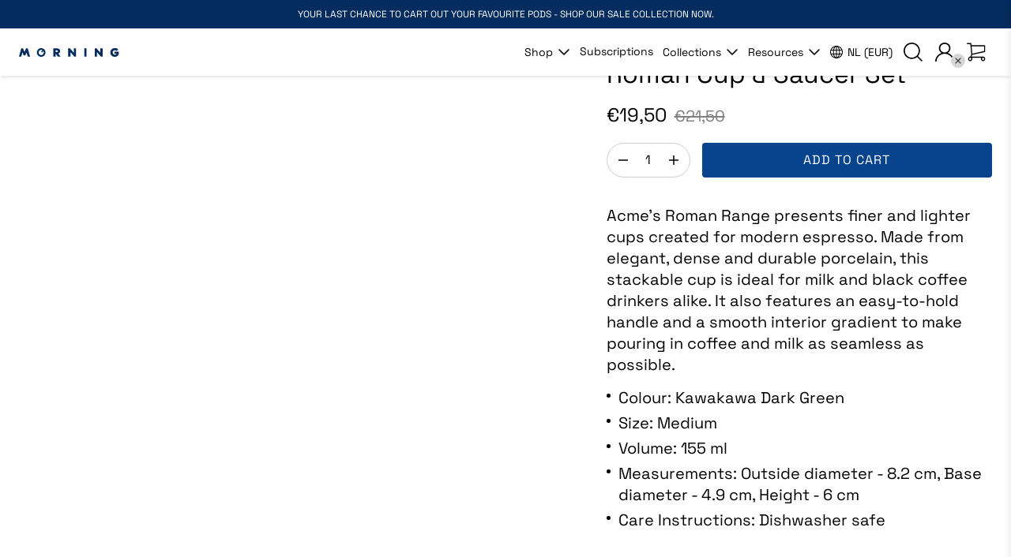

--- FILE ---
content_type: text/html; charset=utf-8
request_url: https://eu.drinkmorning.com/collections/all/products/roman-cup-saucer-set-medium-acme
body_size: 58323
content:
<!doctype html>
<!--[if IE 9]> <html class="ie9 no-js" lang="en"> <![endif]-->
<!--[if (gt IE 9)|!(IE)]><!--> <html class="no-js" lang="en"> <!--<![endif]-->
<head>
  <script async id="gaf-loading-script"></script>
  <script>
  window.consentmo_gcm_initial_state = "";
  window.consentmo_gcm_state = "0";
  window.consentmo_gcm_security_storage = "strict";
  window.consentmo_gcm_ad_storage = "marketing";
  window.consentmo_gcm_analytics_storage = "analytics";
  window.consentmo_gcm_functionality_storage = "functionality";
  window.consentmo_gcm_personalization_storage = "functionality";
  window.consentmo_gcm_ads_data_redaction = "true";
  window.consentmo_gcm_url_passthrough = "false";
  window.consentmo_gcm_data_layer_name = "dataLayer";
  
  // Google Consent Mode V2 integration script from Consentmo GDPR
  window.isenseRules = {};
  window.isenseRules.gcm = {
      gcmVersion: 2,
      integrationVersion: 3,
      customChanges: false,
      consentUpdated: false,
      initialState: 7,
      isCustomizationEnabled: false,
      adsDataRedaction: true,
      urlPassthrough: false,
      dataLayer: 'dataLayer',
      categories: { ad_personalization: "marketing", ad_storage: "marketing", ad_user_data: "marketing", analytics_storage: "analytics", functionality_storage: "functionality", personalization_storage: "functionality", security_storage: "strict"},
      storage: { ad_personalization: "false", ad_storage: "false", ad_user_data: "false", analytics_storage: "false", functionality_storage: "false", personalization_storage: "false", security_storage: "false", wait_for_update: 2000 }
  };
  if(window.consentmo_gcm_state !== null && window.consentmo_gcm_state !== "" && window.consentmo_gcm_state !== "0") {
    window.isenseRules.gcm.isCustomizationEnabled = true;
    window.isenseRules.gcm.initialState = window.consentmo_gcm_initial_state === null || window.consentmo_gcm_initial_state.trim() === "" ? window.isenseRules.gcm.initialState : window.consentmo_gcm_initial_state;
    window.isenseRules.gcm.categories.ad_storage = window.consentmo_gcm_ad_storage === null || window.consentmo_gcm_ad_storage.trim() === "" ? window.isenseRules.gcm.categories.ad_storage : window.consentmo_gcm_ad_storage;
    window.isenseRules.gcm.categories.ad_user_data = window.consentmo_gcm_ad_storage === null || window.consentmo_gcm_ad_storage.trim() === "" ? window.isenseRules.gcm.categories.ad_user_data : window.consentmo_gcm_ad_storage;
    window.isenseRules.gcm.categories.ad_personalization = window.consentmo_gcm_ad_storage === null || window.consentmo_gcm_ad_storage.trim() === "" ? window.isenseRules.gcm.categories.ad_personalization : window.consentmo_gcm_ad_storage;
    window.isenseRules.gcm.categories.analytics_storage = window.consentmo_gcm_analytics_storage === null || window.consentmo_gcm_analytics_storage.trim() === "" ? window.isenseRules.gcm.categories.analytics_storage : window.consentmo_gcm_analytics_storage;
    window.isenseRules.gcm.categories.functionality_storage = window.consentmo_gcm_functionality_storage === null || window.consentmo_gcm_functionality_storage.trim() === "" ? window.isenseRules.gcm.categories.functionality_storage : window.consentmo_gcm_functionality_storage;
    window.isenseRules.gcm.categories.personalization_storage = window.consentmo_gcm_personalization_storage === null || window.consentmo_gcm_personalization_storage.trim() === "" ? window.isenseRules.gcm.categories.personalization_storage : window.consentmo_gcm_personalization_storage;
    window.isenseRules.gcm.categories.security_storage = window.consentmo_gcm_security_storage === null || window.consentmo_gcm_security_storage.trim() === "" ? window.isenseRules.gcm.categories.security_storage : window.consentmo_gcm_security_storage;
    window.isenseRules.gcm.urlPassthrough = window.consentmo_gcm_url_passthrough === null || window.consentmo_gcm_url_passthrough.trim() === "" ? window.isenseRules.gcm.urlPassthrough : window.consentmo_gcm_url_passthrough;
    window.isenseRules.gcm.adsDataRedaction = window.consentmo_gcm_ads_data_redaction === null || window.consentmo_gcm_ads_data_redaction.trim() === "" ? window.isenseRules.gcm.adsDataRedaction : window.consentmo_gcm_ads_data_redaction;
    window.isenseRules.gcm.dataLayer = window.consentmo_gcm_data_layer_name === null || window.consentmo_gcm_data_layer_name.trim() === "" ? window.isenseRules.gcm.dataLayer : window.consentmo_gcm_data_layer_name;
  }
  window.isenseRules.initializeGcm = function (rules) {
    if(window.isenseRules.gcm.isCustomizationEnabled) {
      rules.initialState = window.isenseRules.gcm.initialState;
      rules.urlPassthrough = window.isenseRules.gcm.urlPassthrough === true || window.isenseRules.gcm.urlPassthrough === 'true';
      rules.adsDataRedaction = window.isenseRules.gcm.adsDataRedaction === true || window.isenseRules.gcm.adsDataRedaction === 'true';
    }
    
    let initialState = parseInt(rules.initialState);
    let marketingBlocked = initialState === 0 || initialState === 2 || initialState === 5 || initialState === 7;
    let analyticsBlocked = initialState === 0 || initialState === 3 || initialState === 6 || initialState === 7;
    let functionalityBlocked = initialState === 4 || initialState === 5 || initialState === 6 || initialState === 7;

    let gdprCache = localStorage.getItem('gdprCache') ? JSON.parse(localStorage.getItem('gdprCache')) : null;
    if (gdprCache && typeof gdprCache.updatedPreferences !== "undefined") {
      let updatedPreferences = gdprCache.updatedPreferences;
      marketingBlocked = parseInt(updatedPreferences.indexOf('marketing')) > -1;
      analyticsBlocked = parseInt(updatedPreferences.indexOf('analytics')) > -1;
      functionalityBlocked = parseInt(updatedPreferences.indexOf('functionality')) > -1;
    }

    Object.entries(rules.categories).forEach(category => {
      if(rules.storage.hasOwnProperty(category[0])) {
        switch(category[1]) {
          case 'strict':
            rules.storage[category[0]] = "granted";
            break;
          case 'marketing':
            rules.storage[category[0]] = marketingBlocked ? "denied" : "granted";
            break;
          case 'analytics':
            rules.storage[category[0]] = analyticsBlocked ? "denied" : "granted";
            break;
          case 'functionality':
            rules.storage[category[0]] = functionalityBlocked ? "denied" : "granted";
            break;
        }
      }
    });
    rules.consentUpdated = true;
    isenseRules.gcm = rules;
  }

  // Google Consent Mode - initialization start
  window.isenseRules.initializeGcm({
    ...window.isenseRules.gcm,
    adsDataRedaction: true,
    urlPassthrough: false,
    initialState: 7
  });

  /*
  * initialState acceptable values:
  * 0 - Set both ad_storage and analytics_storage to denied
  * 1 - Set all categories to granted
  * 2 - Set only ad_storage to denied
  * 3 - Set only analytics_storage to denied
  * 4 - Set only functionality_storage to denied
  * 5 - Set both ad_storage and functionality_storage to denied
  * 6 - Set both analytics_storage and functionality_storage to denied
  * 7 - Set all categories to denied
  */

  window[window.isenseRules.gcm.dataLayer] = window[window.isenseRules.gcm.dataLayer] || [];
  function gtag() { window[window.isenseRules.gcm.dataLayer].push(arguments); }
  gtag("consent", "default", isenseRules.gcm.storage);
  isenseRules.gcm.adsDataRedaction && gtag("set", "ads_data_redaction", isenseRules.gcm.adsDataRedaction);
  isenseRules.gcm.urlPassthrough && gtag("set", "url_passthrough", isenseRules.gcm.urlPassthrough);
</script>

  <script>
    //-- Google Analytics 4
    let isGAFExecuted = false;
      let gafScript = document.getElementById('gaf-loading-script');
      let gafLink = 'https://www.googletagmanager.com/gtag/js?id=G-CELQHE52HD';

      function executeGAF() {
        if(!isGAFExecuted) {
          gafScript.setAttribute('src', gafLink);

          // The content of Google Analytics 4 script goes here
          // Define dataLayer and the gtag function.
          window.dataLayer = window.dataLayer || [];
            function gtag(){dataLayer.push(arguments);}

            // Default ad_storage to 'denied'.
            gtag('consent', 'default', {
              'ad_storage': 'denied',
              'analytics_storage':'granted'
            });

            window.dataLayer = window.dataLayer || [];
            function gtag(){dataLayer.push(arguments);}
            gtag('js', new Date());
            gtag('config', 'G-CELQHE52HD');

          isGAFExecuted = true;
        }
      }
      function checkConsentForGAF(adittionalChecks = 0) {
        let cpdCookie=(document.cookie.match(/^(?:.*;)?\s*cookieconsent_preferences_disabled(\s*=\s*([^;]+)?)(?:.*)?$/)||[,null])[1];
        if(cpdCookie != null) {
          if(parseInt(cpdCookie.indexOf('analytics')) === -1) {
            executeGAF();
          }
        } else {
          let gdprCache = localStorage.getItem('gdprCache') ? JSON.parse(localStorage.getItem('gdprCache')) : null;
          let gdprCacheConsentSettings = gdprCache && gdprCache.getCookieConsentSettings ? JSON.parse(gdprCache.getCookieConsentSettings) : null;
          let gdprCacheCountryDetection = gdprCache && gdprCache.countryDetection ? JSON.parse(gdprCache.countryDetection) : null;
          let ccsCookie = (document.cookie.match(/^(?:.*;)?\s*cookieconsent_status\s*=\s*([^;]+)(?:.*)?$/)||[,null])[1];
          if((gdprCacheConsentSettings || (gdprCacheCountryDetection && gdprCacheCountryDetection.disable === '1')) && !ccsCookie) {
            if((gdprCacheConsentSettings && gdprCacheConsentSettings.status === 'disabled') || gdprCacheCountryDetection.disable === '1'){
              executeGAF();
            } else {
              let initPreferences = parseInt(gdprCacheConsentSettings.checkboxes_behavior);
              if(initPreferences === 1 || initPreferences === 2 || initPreferences === 4 || initPreferences === 5) {
                executeGAF();
              }
            }
          } else {
            if (adittionalChecks > 0) {
              setTimeout(function() {
                checkConsentForGAF(adittionalChecks - 1);
              }, 1000);
            } else {
              executeGAF();
            }
          }
        }
      }

      checkConsentForGAF(3);

    window.addEventListener('click', function (e) {
      if(e.target && (e.target.className == 'cc-btn cc-btn-accept-all' || e.target.className == 'cc-btn cc-allow' || e.target.className == 'cc-btn cc-btn-accept-selected' || e.target.className == 'cc-btn cc-dismiss')) {
        checkConsentForGTM();
        checkConsentForFBPX();
      }
    });
  </script>
  <link rel="preconnect" href="//cdn.shopify.com" />
  <link rel="dns-prefetch" href="//cdn.shopify.com" />
  <link rel="preconnect" href="//v.shopify.com" />
  <link rel="dns-prefetch" href="//v.shopify.com" />
  <meta charset="utf-8">
  <meta http-equiv="X-UA-Compatible" content="IE=edge,chrome=1">
  <meta name="format-detection" content="telephone=no">
  <meta name="viewport" content="width=device-width,initial-scale=1,maximum-scale=1">
  <meta name="google-site-verification" content="ATwHGepcZaZTbCwqkzr5-RaPS9apxih18njYiGRLs3s" />

  <link rel="canonical" href="https://eu.drinkmorning.com/products/roman-cup-saucer-set-medium-acme"><link rel="shortcut icon" href="//eu.drinkmorning.com/cdn/shop/files/favicon_vector_100x.svg?v=1714802965" type="image/png"><title>Roman Cup &amp; Saucer Set - ACME | MORNING
&ndash; Morning Europe
</title>
  <link rel="preload" href="//eu.drinkmorning.com/cdn/shop/t/8/assets/style.css?v=14469096852322840391735876050" as="style">
  <link rel="preload" href="//eu.drinkmorning.com/cdn/shop/t/8/assets/vendor.js?v=134049585728301400061731855252" as="script"><meta name="description" content="Acme&#39;s Roman Range presents finer and lighter cups created for modern espresso. Made from elegant, dense and durable porcelain, this stackable cup is ideal for milk and black coffee drinkers alike. It also features an easy-to-hold handle and a smooth interior gradient to make pouring in coffee and milk as seamless as p"><link rel="stylesheet" href="https://use.typekit.net/kuf2bmn.css">


      <script>
  const boostSDAssetFileURL = "\/\/eu.drinkmorning.com\/cdn\/shop\/t\/8\/assets\/boost_sd_assets_file_url.gif?4362";
  window.boostSDAssetFileURL = boostSDAssetFileURL;

  if (window.boostSDAppConfig) {
    window.boostSDAppConfig.generalSettings.custom_js_asset_url = "//eu.drinkmorning.com/cdn/shop/t/8/assets/boost-sd-custom.js?v=160962118398746674481697009979";
    window.boostSDAppConfig.generalSettings.custom_css_asset_url = "//eu.drinkmorning.com/cdn/shop/t/8/assets/boost-sd-custom.css?v=72809539502277619291697009973";
  }

  
</script>

      <script>window.performance && window.performance.mark && window.performance.mark('shopify.content_for_header.start');</script><meta name="google-site-verification" content="fI9x78afrmZY0Xf6_YCiSXditQVmZ8QJaeE3cU-jcsc">
<meta id="shopify-digital-wallet" name="shopify-digital-wallet" content="/75314463022/digital_wallets/dialog">
<meta name="shopify-checkout-api-token" content="579d451a0bce6dff5378889e9afff169">
<meta id="in-context-paypal-metadata" data-shop-id="75314463022" data-venmo-supported="false" data-environment="production" data-locale="en_US" data-paypal-v4="true" data-currency="EUR">
<link rel="alternate" type="application/json+oembed" href="https://eu.drinkmorning.com/products/roman-cup-saucer-set-medium-acme.oembed">
<script async="async" src="/checkouts/internal/preloads.js?locale=en-NL"></script>
<link rel="preconnect" href="https://shop.app" crossorigin="anonymous">
<script async="async" src="https://shop.app/checkouts/internal/preloads.js?locale=en-NL&shop_id=75314463022" crossorigin="anonymous"></script>
<script id="apple-pay-shop-capabilities" type="application/json">{"shopId":75314463022,"countryCode":"NL","currencyCode":"EUR","merchantCapabilities":["supports3DS"],"merchantId":"gid:\/\/shopify\/Shop\/75314463022","merchantName":"Morning Europe","requiredBillingContactFields":["postalAddress","email"],"requiredShippingContactFields":["postalAddress","email"],"shippingType":"shipping","supportedNetworks":["visa","maestro","masterCard","amex"],"total":{"type":"pending","label":"Morning Europe","amount":"1.00"},"shopifyPaymentsEnabled":true,"supportsSubscriptions":true}</script>
<script id="shopify-features" type="application/json">{"accessToken":"579d451a0bce6dff5378889e9afff169","betas":["rich-media-storefront-analytics"],"domain":"eu.drinkmorning.com","predictiveSearch":true,"shopId":75314463022,"locale":"en"}</script>
<script>var Shopify = Shopify || {};
Shopify.shop = "akronym-eu.myshopify.com";
Shopify.locale = "en";
Shopify.currency = {"active":"EUR","rate":"1.0"};
Shopify.country = "NL";
Shopify.theme = {"name":"theme_akronym-eu\/main","id":162361704750,"schema_name":null,"schema_version":null,"theme_store_id":null,"role":"main"};
Shopify.theme.handle = "null";
Shopify.theme.style = {"id":null,"handle":null};
Shopify.cdnHost = "eu.drinkmorning.com/cdn";
Shopify.routes = Shopify.routes || {};
Shopify.routes.root = "/";</script>
<script type="module">!function(o){(o.Shopify=o.Shopify||{}).modules=!0}(window);</script>
<script>!function(o){function n(){var o=[];function n(){o.push(Array.prototype.slice.apply(arguments))}return n.q=o,n}var t=o.Shopify=o.Shopify||{};t.loadFeatures=n(),t.autoloadFeatures=n()}(window);</script>
<script>
  window.ShopifyPay = window.ShopifyPay || {};
  window.ShopifyPay.apiHost = "shop.app\/pay";
  window.ShopifyPay.redirectState = null;
</script>
<script id="shop-js-analytics" type="application/json">{"pageType":"product"}</script>
<script defer="defer" async type="module" src="//eu.drinkmorning.com/cdn/shopifycloud/shop-js/modules/v2/client.init-shop-cart-sync_IZsNAliE.en.esm.js"></script>
<script defer="defer" async type="module" src="//eu.drinkmorning.com/cdn/shopifycloud/shop-js/modules/v2/chunk.common_0OUaOowp.esm.js"></script>
<script type="module">
  await import("//eu.drinkmorning.com/cdn/shopifycloud/shop-js/modules/v2/client.init-shop-cart-sync_IZsNAliE.en.esm.js");
await import("//eu.drinkmorning.com/cdn/shopifycloud/shop-js/modules/v2/chunk.common_0OUaOowp.esm.js");

  window.Shopify.SignInWithShop?.initShopCartSync?.({"fedCMEnabled":true,"windoidEnabled":true});

</script>
<script>
  window.Shopify = window.Shopify || {};
  if (!window.Shopify.featureAssets) window.Shopify.featureAssets = {};
  window.Shopify.featureAssets['shop-js'] = {"shop-cart-sync":["modules/v2/client.shop-cart-sync_DLOhI_0X.en.esm.js","modules/v2/chunk.common_0OUaOowp.esm.js"],"init-fed-cm":["modules/v2/client.init-fed-cm_C6YtU0w6.en.esm.js","modules/v2/chunk.common_0OUaOowp.esm.js"],"shop-button":["modules/v2/client.shop-button_BCMx7GTG.en.esm.js","modules/v2/chunk.common_0OUaOowp.esm.js"],"shop-cash-offers":["modules/v2/client.shop-cash-offers_BT26qb5j.en.esm.js","modules/v2/chunk.common_0OUaOowp.esm.js","modules/v2/chunk.modal_CGo_dVj3.esm.js"],"init-windoid":["modules/v2/client.init-windoid_B9PkRMql.en.esm.js","modules/v2/chunk.common_0OUaOowp.esm.js"],"init-shop-email-lookup-coordinator":["modules/v2/client.init-shop-email-lookup-coordinator_DZkqjsbU.en.esm.js","modules/v2/chunk.common_0OUaOowp.esm.js"],"shop-toast-manager":["modules/v2/client.shop-toast-manager_Di2EnuM7.en.esm.js","modules/v2/chunk.common_0OUaOowp.esm.js"],"shop-login-button":["modules/v2/client.shop-login-button_BtqW_SIO.en.esm.js","modules/v2/chunk.common_0OUaOowp.esm.js","modules/v2/chunk.modal_CGo_dVj3.esm.js"],"avatar":["modules/v2/client.avatar_BTnouDA3.en.esm.js"],"pay-button":["modules/v2/client.pay-button_CWa-C9R1.en.esm.js","modules/v2/chunk.common_0OUaOowp.esm.js"],"init-shop-cart-sync":["modules/v2/client.init-shop-cart-sync_IZsNAliE.en.esm.js","modules/v2/chunk.common_0OUaOowp.esm.js"],"init-customer-accounts":["modules/v2/client.init-customer-accounts_DenGwJTU.en.esm.js","modules/v2/client.shop-login-button_BtqW_SIO.en.esm.js","modules/v2/chunk.common_0OUaOowp.esm.js","modules/v2/chunk.modal_CGo_dVj3.esm.js"],"init-shop-for-new-customer-accounts":["modules/v2/client.init-shop-for-new-customer-accounts_JdHXxpS9.en.esm.js","modules/v2/client.shop-login-button_BtqW_SIO.en.esm.js","modules/v2/chunk.common_0OUaOowp.esm.js","modules/v2/chunk.modal_CGo_dVj3.esm.js"],"init-customer-accounts-sign-up":["modules/v2/client.init-customer-accounts-sign-up_D6__K_p8.en.esm.js","modules/v2/client.shop-login-button_BtqW_SIO.en.esm.js","modules/v2/chunk.common_0OUaOowp.esm.js","modules/v2/chunk.modal_CGo_dVj3.esm.js"],"checkout-modal":["modules/v2/client.checkout-modal_C_ZQDY6s.en.esm.js","modules/v2/chunk.common_0OUaOowp.esm.js","modules/v2/chunk.modal_CGo_dVj3.esm.js"],"shop-follow-button":["modules/v2/client.shop-follow-button_XetIsj8l.en.esm.js","modules/v2/chunk.common_0OUaOowp.esm.js","modules/v2/chunk.modal_CGo_dVj3.esm.js"],"lead-capture":["modules/v2/client.lead-capture_DvA72MRN.en.esm.js","modules/v2/chunk.common_0OUaOowp.esm.js","modules/v2/chunk.modal_CGo_dVj3.esm.js"],"shop-login":["modules/v2/client.shop-login_ClXNxyh6.en.esm.js","modules/v2/chunk.common_0OUaOowp.esm.js","modules/v2/chunk.modal_CGo_dVj3.esm.js"],"payment-terms":["modules/v2/client.payment-terms_CNlwjfZz.en.esm.js","modules/v2/chunk.common_0OUaOowp.esm.js","modules/v2/chunk.modal_CGo_dVj3.esm.js"]};
</script>
<script>(function() {
  var isLoaded = false;
  function asyncLoad() {
    if (isLoaded) return;
    isLoaded = true;
    var urls = ["https:\/\/js.smile.io\/v1\/smile-shopify.js?shop=akronym-eu.myshopify.com","https:\/\/store.xecurify.com\/moas\/rest\/shopify\/check?shop=akronym-eu.myshopify.com","","https:\/\/s3.eu-west-1.amazonaws.com\/production-klarna-il-shopify-osm\/440418a345b836e034d7fd0c7b501d13e72636f1\/akronym-eu.myshopify.com-1724036766502.js?shop=akronym-eu.myshopify.com"];
    for (var i = 0; i < urls.length; i++) {
      var s = document.createElement('script');
      s.type = 'text/javascript';
      s.async = true;
      s.src = urls[i];
      var x = document.getElementsByTagName('script')[0];
      x.parentNode.insertBefore(s, x);
    }
  };
  if(window.attachEvent) {
    window.attachEvent('onload', asyncLoad);
  } else {
    window.addEventListener('load', asyncLoad, false);
  }
})();</script>
<script id="__st">var __st={"a":75314463022,"offset":7200,"reqid":"bac16fc9-6d7c-4cf3-bdb8-5dacc99878e3-1768409805","pageurl":"eu.drinkmorning.com\/collections\/all\/products\/roman-cup-saucer-set-medium-acme","u":"86dd2bfcd91d","p":"product","rtyp":"product","rid":8454669893934};</script>
<script>window.ShopifyPaypalV4VisibilityTracking = true;</script>
<script id="captcha-bootstrap">!function(){'use strict';const t='contact',e='account',n='new_comment',o=[[t,t],['blogs',n],['comments',n],[t,'customer']],c=[[e,'customer_login'],[e,'guest_login'],[e,'recover_customer_password'],[e,'create_customer']],r=t=>t.map((([t,e])=>`form[action*='/${t}']:not([data-nocaptcha='true']) input[name='form_type'][value='${e}']`)).join(','),a=t=>()=>t?[...document.querySelectorAll(t)].map((t=>t.form)):[];function s(){const t=[...o],e=r(t);return a(e)}const i='password',u='form_key',d=['recaptcha-v3-token','g-recaptcha-response','h-captcha-response',i],f=()=>{try{return window.sessionStorage}catch{return}},m='__shopify_v',_=t=>t.elements[u];function p(t,e,n=!1){try{const o=window.sessionStorage,c=JSON.parse(o.getItem(e)),{data:r}=function(t){const{data:e,action:n}=t;return t[m]||n?{data:e,action:n}:{data:t,action:n}}(c);for(const[e,n]of Object.entries(r))t.elements[e]&&(t.elements[e].value=n);n&&o.removeItem(e)}catch(o){console.error('form repopulation failed',{error:o})}}const l='form_type',E='cptcha';function T(t){t.dataset[E]=!0}const w=window,h=w.document,L='Shopify',v='ce_forms',y='captcha';let A=!1;((t,e)=>{const n=(g='f06e6c50-85a8-45c8-87d0-21a2b65856fe',I='https://cdn.shopify.com/shopifycloud/storefront-forms-hcaptcha/ce_storefront_forms_captcha_hcaptcha.v1.5.2.iife.js',D={infoText:'Protected by hCaptcha',privacyText:'Privacy',termsText:'Terms'},(t,e,n)=>{const o=w[L][v],c=o.bindForm;if(c)return c(t,g,e,D).then(n);var r;o.q.push([[t,g,e,D],n]),r=I,A||(h.body.append(Object.assign(h.createElement('script'),{id:'captcha-provider',async:!0,src:r})),A=!0)});var g,I,D;w[L]=w[L]||{},w[L][v]=w[L][v]||{},w[L][v].q=[],w[L][y]=w[L][y]||{},w[L][y].protect=function(t,e){n(t,void 0,e),T(t)},Object.freeze(w[L][y]),function(t,e,n,w,h,L){const[v,y,A,g]=function(t,e,n){const i=e?o:[],u=t?c:[],d=[...i,...u],f=r(d),m=r(i),_=r(d.filter((([t,e])=>n.includes(e))));return[a(f),a(m),a(_),s()]}(w,h,L),I=t=>{const e=t.target;return e instanceof HTMLFormElement?e:e&&e.form},D=t=>v().includes(t);t.addEventListener('submit',(t=>{const e=I(t);if(!e)return;const n=D(e)&&!e.dataset.hcaptchaBound&&!e.dataset.recaptchaBound,o=_(e),c=g().includes(e)&&(!o||!o.value);(n||c)&&t.preventDefault(),c&&!n&&(function(t){try{if(!f())return;!function(t){const e=f();if(!e)return;const n=_(t);if(!n)return;const o=n.value;o&&e.removeItem(o)}(t);const e=Array.from(Array(32),(()=>Math.random().toString(36)[2])).join('');!function(t,e){_(t)||t.append(Object.assign(document.createElement('input'),{type:'hidden',name:u})),t.elements[u].value=e}(t,e),function(t,e){const n=f();if(!n)return;const o=[...t.querySelectorAll(`input[type='${i}']`)].map((({name:t})=>t)),c=[...d,...o],r={};for(const[a,s]of new FormData(t).entries())c.includes(a)||(r[a]=s);n.setItem(e,JSON.stringify({[m]:1,action:t.action,data:r}))}(t,e)}catch(e){console.error('failed to persist form',e)}}(e),e.submit())}));const S=(t,e)=>{t&&!t.dataset[E]&&(n(t,e.some((e=>e===t))),T(t))};for(const o of['focusin','change'])t.addEventListener(o,(t=>{const e=I(t);D(e)&&S(e,y())}));const B=e.get('form_key'),M=e.get(l),P=B&&M;t.addEventListener('DOMContentLoaded',(()=>{const t=y();if(P)for(const e of t)e.elements[l].value===M&&p(e,B);[...new Set([...A(),...v().filter((t=>'true'===t.dataset.shopifyCaptcha))])].forEach((e=>S(e,t)))}))}(h,new URLSearchParams(w.location.search),n,t,e,['guest_login'])})(!1,!0)}();</script>
<script integrity="sha256-4kQ18oKyAcykRKYeNunJcIwy7WH5gtpwJnB7kiuLZ1E=" data-source-attribution="shopify.loadfeatures" defer="defer" src="//eu.drinkmorning.com/cdn/shopifycloud/storefront/assets/storefront/load_feature-a0a9edcb.js" crossorigin="anonymous"></script>
<script crossorigin="anonymous" defer="defer" src="//eu.drinkmorning.com/cdn/shopifycloud/storefront/assets/shopify_pay/storefront-65b4c6d7.js?v=20250812"></script>
<script data-source-attribution="shopify.dynamic_checkout.dynamic.init">var Shopify=Shopify||{};Shopify.PaymentButton=Shopify.PaymentButton||{isStorefrontPortableWallets:!0,init:function(){window.Shopify.PaymentButton.init=function(){};var t=document.createElement("script");t.src="https://eu.drinkmorning.com/cdn/shopifycloud/portable-wallets/latest/portable-wallets.en.js",t.type="module",document.head.appendChild(t)}};
</script>
<script data-source-attribution="shopify.dynamic_checkout.buyer_consent">
  function portableWalletsHideBuyerConsent(e){var t=document.getElementById("shopify-buyer-consent"),n=document.getElementById("shopify-subscription-policy-button");t&&n&&(t.classList.add("hidden"),t.setAttribute("aria-hidden","true"),n.removeEventListener("click",e))}function portableWalletsShowBuyerConsent(e){var t=document.getElementById("shopify-buyer-consent"),n=document.getElementById("shopify-subscription-policy-button");t&&n&&(t.classList.remove("hidden"),t.removeAttribute("aria-hidden"),n.addEventListener("click",e))}window.Shopify?.PaymentButton&&(window.Shopify.PaymentButton.hideBuyerConsent=portableWalletsHideBuyerConsent,window.Shopify.PaymentButton.showBuyerConsent=portableWalletsShowBuyerConsent);
</script>
<script data-source-attribution="shopify.dynamic_checkout.cart.bootstrap">document.addEventListener("DOMContentLoaded",(function(){function t(){return document.querySelector("shopify-accelerated-checkout-cart, shopify-accelerated-checkout")}if(t())Shopify.PaymentButton.init();else{new MutationObserver((function(e,n){t()&&(Shopify.PaymentButton.init(),n.disconnect())})).observe(document.body,{childList:!0,subtree:!0})}}));
</script>
<link id="shopify-accelerated-checkout-styles" rel="stylesheet" media="screen" href="https://eu.drinkmorning.com/cdn/shopifycloud/portable-wallets/latest/accelerated-checkout-backwards-compat.css" crossorigin="anonymous">
<style id="shopify-accelerated-checkout-cart">
        #shopify-buyer-consent {
  margin-top: 1em;
  display: inline-block;
  width: 100%;
}

#shopify-buyer-consent.hidden {
  display: none;
}

#shopify-subscription-policy-button {
  background: none;
  border: none;
  padding: 0;
  text-decoration: underline;
  font-size: inherit;
  cursor: pointer;
}

#shopify-subscription-policy-button::before {
  box-shadow: none;
}

      </style>

<script>window.performance && window.performance.mark && window.performance.mark('shopify.content_for_header.end');</script>
  

<!--    miniOrange Script start -->
<script>
  var path = window.location.pathname;
  if (path == '/account/login')
    location.href = 'https://eulogin.drinkmorning.com/login';
  else if (path == '/account/register')
    location.href = 'https://eulogin.drinkmorning.com/signup';
</script>

<!--    miniOrange script end -->
  <link href="//eu.drinkmorning.com/cdn/shop/t/8/assets/style.css?v=14469096852322840391735876050" rel="stylesheet" type="text/css" media="all" />
  <link href="//eu.drinkmorning.com/cdn/shop/t/8/assets/kg-custom.css?v=126287618309144451691735876048" rel="stylesheet" type="text/css" media="all" />
  <link rel="preload" href="//eu.drinkmorning.com/cdn/shop/t/8/assets/footer.css?v=34582046129734809411697009975" as="style" onload="this.onload=null;this.rel='stylesheet'">

  <script src="//eu.drinkmorning.com/cdn/shop/t/8/assets/jquery-1.11.1.min.js?v=74374508889517563921697009979" type="text/javascript"></script>

  <script src="https://cdnjs.cloudflare.com/ajax/libs/slick-carousel/1.9.0/slick.min.js"></script>

  <link rel="stylesheet" href="https://unpkg.com/flickity@2/dist/flickity.min.css">
  <script src="https://unpkg.com/flickity@2/dist/flickity.pkgd.min.js"></script><!-- /snippets/social-meta-tags.liquid -->




<meta property="og:site_name" content="Morning Europe">
<meta property="og:url" content="https://eu.drinkmorning.com/products/roman-cup-saucer-set-medium-acme">
<meta property="og:title" content="Roman Cup & Saucer Set">
<meta property="og:type" content="product">
<meta property="og:description" content="Acme&#39;s Roman Range presents finer and lighter cups created for modern espresso. Made from elegant, dense and durable porcelain, this stackable cup is ideal for milk and black coffee drinkers alike. It also features an easy-to-hold handle and a smooth interior gradient to make pouring in coffee and milk as seamless as p">

  <meta property="og:price:amount" content="19,50">
  <meta property="og:price:currency" content="EUR">

<meta property="og:image" content="http://eu.drinkmorning.com/cdn/shop/files/ProductPackshots_Accesories_1200x1200.png?v=1689145822"><meta property="og:image" content="http://eu.drinkmorning.com/cdn/shop/files/ACMEcupandcoaster_1200x1200.png?v=1705648854">
<meta property="og:image:secure_url" content="https://eu.drinkmorning.com/cdn/shop/files/ProductPackshots_Accesories_1200x1200.png?v=1689145822"><meta property="og:image:secure_url" content="https://eu.drinkmorning.com/cdn/shop/files/ACMEcupandcoaster_1200x1200.png?v=1705648854">


<meta name="twitter:card" content="summary_large_image">
<meta name="twitter:title" content="Roman Cup & Saucer Set">
<meta name="twitter:description" content="Acme&#39;s Roman Range presents finer and lighter cups created for modern espresso. Made from elegant, dense and durable porcelain, this stackable cup is ideal for milk and black coffee drinkers alike. It also features an easy-to-hold handle and a smooth interior gradient to make pouring in coffee and milk as seamless as p">
<script src="//eu.drinkmorning.com/cdn/shop/t/8/assets/increase-pagespeed-min.js?v=49773567430683983701719978680" type="text/javascript"></script>
  <script src="//eu.drinkmorning.com/cdn/shop/t/8/assets/glide.min.js?v=184291483900565147351697009981" type="text/javascript"></script>
  <link rel="stylesheet" href="//eu.drinkmorning.com/cdn/shop/t/8/assets/glide.core.min.css?v=59184678847078418331697009976" type="text/css">

  <script src="//eu.drinkmorning.com/cdn/shop/t/8/assets/jquery.magnific-popup.min.js?v=184369421263510081681697009974" type="text/javascript"></script>
  <link rel="stylesheet" href="//eu.drinkmorning.com/cdn/shop/t/8/assets/magnific-popup.css?v=31924125724855018241714379040" type="text/css">

<!-- miniOrange Script start-->
  <script>
    var Hash_String1 = window.location.search;
    const Hash_Param1 = new URLSearchParams(Hash_String1);

    if (Hash_Param1.get('action') == 'reset' )
      // location.href = 'https://login.drinkmorning.co.uk/moas/broker/login/shopify/drinkmorning.co.uk/account?idpname=cognito_api';
    if(window.location.pathname.includes('/account/login') || window.location.pathname.includes('/account/register')) {
        if(Hash_Param1.get('action') != 'forgot') {
          // location.href = 'https://login.drinkmorning.co.uk/moas/broker/login/shopify/drinkmorning.co.uk/account?idpname=cognito_api';
        }
    }
  </script>
<!-- miniOrange Script end--><link rel="preload" href="//eu.drinkmorning.com/cdn/shop/t/8/assets/product.css?v=116184630011540371311734872832" as="style" onload="this.onload=null;this.rel='stylesheet'"><!--begin-boost-pfs-filter-css-->
  <link rel="preload stylesheet" href="//eu.drinkmorning.com/cdn/shop/t/8/assets/boost-pfs-instant-search.css?v=126030195938157679421714379066" as="style"><link href="//eu.drinkmorning.com/cdn/shop/t/8/assets/boost-pfs-custom.css?v=33598107444092067371717553799" rel="stylesheet" type="text/css" media="all" />

  <!--end-boost-pfs-filter-css-->

  
  <script>
    window.dataLayer = window.dataLayer || [];

    window.appStart = function(){
      window.productPageHandle = function(){

        var productName = "Roman Cup & Saucer Set";
        var productId = "8454669893934";
        var productPrice = "19,50";
        var productBrand = "Acme";
        var productCollection = "All";
        var productType = "Retail";
        var productSku = "ACM_KWK_SET";
        var productVariantId = "45743887253806";
        var productVariantTitle = "Default Title";

        window.dataLayer.push({
          event: "productPageView",
          productId: productId,
          productName: productName,
          productPrice: productPrice,
          productBrand: productBrand,
          productCategory: productCollection,
          productType: productType,
          productSku: productSku,
          productVariantId: productVariantId,
          productVariantTitle: productVariantTitle,
          currency: "EUR",
        });
      };

      window.allPageHandle = function(){
        window.dataLayer.push({
          event: "ga4kit_info",
          contentGroup: "",
          
            userType: "visitor",
          
        });
      };
      allPageHandle();productPageHandle();}

    appStart();
  </script>
  

<!-- BEGIN app block: shopify://apps/consentmo-gdpr/blocks/gdpr_cookie_consent/4fbe573f-a377-4fea-9801-3ee0858cae41 -->


<!-- END app block --><!-- BEGIN app block: shopify://apps/powerful-form-builder/blocks/app-embed/e4bcb1eb-35b2-42e6-bc37-bfe0e1542c9d --><script type="text/javascript" hs-ignore data-cookieconsent="ignore">
  var Globo = Globo || {};
  var globoFormbuilderRecaptchaInit = function(){};
  var globoFormbuilderHcaptchaInit = function(){};
  window.Globo.FormBuilder = window.Globo.FormBuilder || {};
  window.Globo.FormBuilder.shop = {"configuration":{"money_format":"€{{amount_with_comma_separator}}"},"pricing":{"features":{"bulkOrderForm":true,"cartForm":true,"fileUpload":100,"removeCopyright":true,"restrictedEmailDomains":true,"metrics":true}},"settings":{"copyright":"Powered by <a href=\"https://globosoftware.net\" target=\"_blank\">Globo</a> <a href=\"https://apps.shopify.com/form-builder-contact-form\" target=\"_blank\">Form Builder</a>","hideWaterMark":false,"reCaptcha":{"recaptchaType":"v2","siteKey":false,"languageCode":"en"},"hCaptcha":{"siteKey":false},"scrollTop":false,"customCssCode":"","customCssEnabled":false,"additionalColumns":[]},"encryption_form_id":1,"url":"https://app.powerfulform.com/","CDN_URL":"https://dxo9oalx9qc1s.cloudfront.net","app_id":"1783207"};

  if(window.Globo.FormBuilder.shop.settings.customCssEnabled && window.Globo.FormBuilder.shop.settings.customCssCode){
    const customStyle = document.createElement('style');
    customStyle.type = 'text/css';
    customStyle.innerHTML = window.Globo.FormBuilder.shop.settings.customCssCode;
    document.head.appendChild(customStyle);
  }

  window.Globo.FormBuilder.forms = [];
    
      
      
      
      window.Globo.FormBuilder.forms[4822] = {"4822":{"elements":[{"id":"group-1","type":"group","label":"Page 1","description":"","elements":[{"id":"text","type":"text","label":"First Name","placeholder":"","description":"","limitCharacters":false,"characters":100,"hideLabel":false,"keepPositionLabel":false,"required":true,"ifHideLabel":false,"inputIcon":"","columnWidth":50},{"id":"text-2","type":"text","label":"Last Name","placeholder":"","description":"","limitCharacters":false,"characters":100,"hideLabel":false,"keepPositionLabel":false,"required":true,"ifHideLabel":false,"inputIcon":"","columnWidth":50,"conditionalField":false},{"id":"email","type":"email","label":"Email","placeholder":"","description":"","limitCharacters":false,"characters":100,"hideLabel":false,"keepPositionLabel":false,"required":true,"ifHideLabel":false,"inputIcon":"","columnWidth":50,"conditionalField":false},{"id":"phone","type":"phone","label":"Phone","placeholder":"","description":"","validatePhone":false,"onlyShowFlag":false,"defaultCountryCode":"us","limitCharacters":false,"characters":100,"hideLabel":false,"keepPositionLabel":false,"required":false,"ifHideLabel":false,"inputIcon":"","columnWidth":50,"conditionalField":false},{"id":"text-3","type":"text","label":{"en":"Order ID"},"placeholder":"","description":"","limitCharacters":false,"characters":100,"hideLabel":false,"keepPositionLabel":false,"columnWidth":50,"displayType":"show","displayDisjunctive":false,"conditionalField":false,"required":true},{"id":"country","type":"country","label":{"en":"Country of Residence"},"placeholder":"Please select","options":"Afghanistan\nAland Islands\nAlbania\nAlgeria\nAndorra\nAngola\nAnguilla\nAntigua And Barbuda\nArgentina\nArmenia\nAruba\nAustralia\nAustria\nAzerbaijan\nBahamas\nBahrain\nBangladesh\nBarbados\nBelarus\nBelgium\nBelize\nBenin\nBermuda\nBhutan\nBolivia\nBosnia And Herzegovina\nBotswana\nBouvet Island\nBrazil\nBritish Indian Ocean Territory\nVirgin Islands, British\nBrunei\nBulgaria\nBurkina Faso\nBurundi\nCambodia\nRepublic of Cameroon\nCanada\nCape Verde\nCaribbean Netherlands\nCayman Islands\nCentral African Republic\nChad\nChile\nChina\nChristmas Island\nCocos (Keeling) Islands\nColombia\nComoros\nCongo\nCongo, The Democratic Republic Of The\nCook Islands\nCosta Rica\nCroatia\nCuba\nCuraçao\nCyprus\nCzech Republic\nCôte d'Ivoire\nDenmark\nDjibouti\nDominica\nDominican Republic\nEcuador\nEgypt\nEl Salvador\nEquatorial Guinea\nEritrea\nEstonia\nEswatini\nEthiopia\nFalkland Islands (Malvinas)\nFaroe Islands\nFiji\nFinland\nFrance\nFrench Guiana\nFrench Polynesia\nFrench Southern Territories\nGabon\nGambia\nGeorgia\nGermany\nGhana\nGibraltar\nGreece\nGreenland\nGrenada\nGuadeloupe\nGuatemala\nGuernsey\nGuinea\nGuinea Bissau\nGuyana\nHaiti\nHeard Island And Mcdonald Islands\nHonduras\nHong Kong\nHungary\nIceland\nIndia\nIndonesia\nIran, Islamic Republic Of\nIraq\nIreland\nIsle Of Man\nIsrael\nItaly\nJamaica\nJapan\nJersey\nJordan\nKazakhstan\nKenya\nKiribati\nKosovo\nKuwait\nKyrgyzstan\nLao People's Democratic Republic\nLatvia\nLebanon\nLesotho\nLiberia\nLibyan Arab Jamahiriya\nLiechtenstein\nLithuania\nLuxembourg\nMacao\nMadagascar\nMalawi\nMalaysia\nMaldives\nMali\nMalta\nMartinique\nMauritania\nMauritius\nMayotte\nMexico\nMoldova, Republic of\nMonaco\nMongolia\nMontenegro\nMontserrat\nMorocco\nMozambique\nMyanmar\nNamibia\nNauru\nNepal\nNetherlands\nNetherlands Antilles\nNew Caledonia\nNew Zealand\nNicaragua\nNiger\nNigeria\nNiue\nNorfolk Island\nKorea, Democratic People's Republic Of\nNorth Macedonia\nNorway\nOman\nPakistan\nPalestinian Territory, Occupied\nPanama\nPapua New Guinea\nParaguay\nPeru\nPhilippines\nPitcairn\nPoland\nPortugal\nQatar\nReunion\nRomania\nRussia\nRwanda\nSamoa\nSan Marino\nSao Tome And Principe\nSaudi Arabia\nSenegal\nSerbia\nSeychelles\nSierra Leone\nSingapore\nSint Maarten\nSlovakia\nSlovenia\nSolomon Islands\nSomalia\nSouth Africa\nSouth Georgia And The South Sandwich Islands\nSouth Korea\nSouth Sudan\nSpain\nSri Lanka\nSaint Barthélemy\nSaint Helena\nSaint Kitts And Nevis\nSaint Lucia\nSaint Martin\nSaint Pierre And Miquelon\nSt. Vincent\nSudan\nSuriname\nSvalbard And Jan Mayen\nSweden\nSwitzerland\nSyria\nTaiwan\nTajikistan\nTanzania, United Republic Of\nThailand\nTimor Leste\nTogo\nTokelau\nTonga\nTrinidad and Tobago\nTunisia\nTurkey\nTurkmenistan\nTurks and Caicos Islands\nTuvalu\nUnited States Minor Outlying Islands\nUganda\nUkraine\nUnited Arab Emirates\nUnited Kingdom\nUnited States\nUruguay\nUzbekistan\nVanuatu\nHoly See (Vatican City State)\nVenezuela\nVietnam\nWallis And Futuna\nWestern Sahara\nYemen\nZambia\nZimbabwe","description":"","defaultOption":"","hideLabel":false,"keepPositionLabel":false,"required":true,"ifHideLabel":false,"inputIcon":"","columnWidth":50,"conditionalField":false},{"id":"select-1","type":"select","label":{"en":"Machine Model"},"placeholder":"Please select","options":[{"label":{"en":"MORNING Machine"},"value":"MORNING Machine"},{"label":{"en":"MORNING Mini"},"value":"MORNING Mini"},{"label":{"en":"MORNING Dream"},"value":"MORNING Dream","description":"Option 3"}],"defaultOption":"","description":"","hideLabel":false,"keepPositionLabel":false,"columnWidth":50,"displayType":"show","displayDisjunctive":false,"conditionalField":false,"required":true},{"id":"datetime","type":"datetime","label":{"en":"Date of Purchase"},"placeholder":"","description":"","hideLabel":false,"keepPositionLabel":false,"required":true,"ifHideLabel":false,"format":"date","otherLang":false,"localization":"es","date-format":"d-m-Y","time-format":"24h","isLimitDate":false,"limitDateType":"disablingDates","limitDateSpecificEnabled":false,"limitDateSpecificDates":"","limitDateRangeEnabled":false,"limitDateRangeDates":"","limitDateDOWEnabled":false,"limitDateDOWDates":["saturday","sunday"],"inputIcon":"","columnWidth":50,"conditionalField":false},{"id":"text-1","type":"text","label":{"en":"Serial Number"},"placeholder":"","description":{"en":"Machine serial number can be found at the base of the machine"},"limitCharacters":false,"characters":100,"hideLabel":false,"keepPositionLabel":false,"columnWidth":100,"displayType":"show","displayDisjunctive":false,"conditionalField":false,"required":true},{"id":"file2-1","type":"file2","label":{"en":"Proof of Purchase"},"button-text":"Browse file","placeholder":"Choose file or drag here","hint":"Supported format: JPG, JPEG, PNG, GIF, SVG.","allowed-multiple":false,"allowed-extensions":["jpg","jpeg","png","svg","pdf","heic"],"description":"","hideLabel":false,"keepPositionLabel":false,"columnWidth":100,"displayType":"show","displayDisjunctive":false,"conditionalField":false}]}],"errorMessage":{"required":"Required","invalid":"Invalid","invalidName":"Invalid name","invalidEmail":"Invalid email","invalidURL":"Invalid url","invalidPhone":"Invalid phone","invalidNumber":"Invalid number","invalidPassword":"Invalid password","confirmPasswordNotMatch":"Confirmed password doesn't match","customerAlreadyExists":"Customer already exists","fileSizeLimit":"File size limit","fileNotAllowed":"File not allowed","requiredCaptcha":"Required captcha","requiredProducts":"Please select product","limitQuantity":"The number of products left in stock has been exceeded","shopifyInvalidPhone":"phone - Enter a valid phone number to use this delivery method","shopifyPhoneHasAlready":"phone - Phone has already been taken","shopifyInvalidProvice":"addresses.province - is not valid","otherError":"Something went wrong, please try again"},"appearance":{"layout":"default","width":600,"style":"flat","mainColor":"rgba(245,131,60,1)","headingColor":"#000","labelColor":"rgba(83,114,137,1)","descriptionColor":"rgba(83,114,137,1)","optionColor":"#000","paragraphColor":"#000","paragraphBackground":"rgba(255,255,255,0)","background":"color","backgroundColor":"rgba(255,255,255,0)","backgroundImage":"","backgroundImageAlignment":"middle","floatingIcon":"\u003csvg aria-hidden=\"true\" focusable=\"false\" data-prefix=\"far\" data-icon=\"envelope\" class=\"svg-inline--fa fa-envelope fa-w-16\" role=\"img\" xmlns=\"http:\/\/www.w3.org\/2000\/svg\" viewBox=\"0 0 512 512\"\u003e\u003cpath fill=\"currentColor\" d=\"M464 64H48C21.49 64 0 85.49 0 112v288c0 26.51 21.49 48 48 48h416c26.51 0 48-21.49 48-48V112c0-26.51-21.49-48-48-48zm0 48v40.805c-22.422 18.259-58.168 46.651-134.587 106.49-16.841 13.247-50.201 45.072-73.413 44.701-23.208.375-56.579-31.459-73.413-44.701C106.18 199.465 70.425 171.067 48 152.805V112h416zM48 400V214.398c22.914 18.251 55.409 43.862 104.938 82.646 21.857 17.205 60.134 55.186 103.062 54.955 42.717.231 80.509-37.199 103.053-54.947 49.528-38.783 82.032-64.401 104.947-82.653V400H48z\"\u003e\u003c\/path\u003e\u003c\/svg\u003e","floatingText":"","displayOnAllPage":false,"position":"bottom right","formType":"normalForm","newTemplate":false,"colorScheme":{"solidButton":{"red":8,"green":67,"blue":142},"solidButtonLabel":{"red":255,"green":255,"blue":255},"text":{"red":0,"green":0,"blue":0},"outlineButton":{"red":8,"green":67,"blue":142},"background":{"red":255,"green":255,"blue":255}}},"afterSubmit":{"action":"hideForm","message":"\u003ch4\u003eThank you for registering your warranty with us.\u003c\/h4\u003e\n\u003cp style=\"font-weight: 400;\"\u003e\u0026nbsp;\u003c\/p\u003e\n\u003cp style=\"font-weight: 400;\"\u003eHave a great morning!\u003c\/p\u003e","redirectUrl":"","enableGa":false,"gaEventName":"globo_form_submit","gaEventCategory":"Form Builder by Globo","gaEventAction":"Submit","gaEventLabel":"Contact us form","enableFpx":false,"fpxTrackerName":""},"accountPage":{"showAccountDetail":false,"registrationPage":false,"editAccountPage":false,"header":"Header","active":false,"title":"Account details","headerDescription":"Fill out the form to change account information","afterUpdate":"Message after update","message":"\u003ch5\u003eAccount edited successfully!\u003c\/h5\u003e","footer":"Footer","updateText":"Update","footerDescription":""},"footer":{"description":{"en":"\u003cp\u003e* required fields\u003c\/p\u003e"},"previousText":"Previous","nextText":"Next","submitText":"Submit","resetButton":false,"resetButtonText":"Reset","submitFullWidth":false,"submitAlignment":"left"},"header":{"active":false,"title":"Default Contact us","description":"\u003cp\u003eDefault Leave your message and we'll get back to you shortly.\u003c\/p\u003e"},"isStepByStepForm":true,"publish":{"requiredLogin":false,"requiredLoginMessage":"Please \u003ca href=\"\/account\/login\" title=\"login\"\u003elogin\u003c\/a\u003e to continue","publishType":"embedCode","embedCode":"\u003cdiv class=\"globo-formbuilder\" data-id=\"NDgyMg==\"\u003e\u003c\/div\u003e","shortCode":"{formbuilder:NDgyMg==}","popup":"\u003cbutton class=\"globo-formbuilder-open\" data-id=\"NDgyMg==\"\u003eOpen form\u003c\/button\u003e","lightbox":"\u003cdiv class=\"globo-form-publish-modal lightbox hidden\" data-id=\"NDgyMg==\"\u003e\u003cdiv class=\"globo-form-modal-content\"\u003e\u003cdiv class=\"globo-formbuilder\" data-id=\"NDgyMg==\"\u003e\u003c\/div\u003e\u003c\/div\u003e\u003c\/div\u003e","enableAddShortCode":false,"selectPage":"100845486293","selectPositionOnPage":"top","selectTime":"forever","setCookie":"1","setCookieHours":"1","setCookieWeeks":"1"},"reCaptcha":{"enable":false},"html":"\n\u003cdiv class=\"globo-form default-form globo-form-id-4822 \" data-locale=\"en\" \u003e\n\n\u003cstyle\u003e\n\n\n    :root .globo-form-app[data-id=\"4822\"]{\n        \n        --gfb-color-solidButton: 8,67,142;\n        --gfb-color-solidButtonColor: rgb(var(--gfb-color-solidButton));\n        --gfb-color-solidButtonLabel: 255,255,255;\n        --gfb-color-solidButtonLabelColor: rgb(var(--gfb-color-solidButtonLabel));\n        --gfb-color-text: 0,0,0;\n        --gfb-color-textColor: rgb(var(--gfb-color-text));\n        --gfb-color-outlineButton: 8,67,142;\n        --gfb-color-outlineButtonColor: rgb(var(--gfb-color-outlineButton));\n        --gfb-color-background: 255,255,255;\n        --gfb-color-backgroundColor: rgb(var(--gfb-color-background));\n        \n        --gfb-main-color: rgba(245,131,60,1);\n        --gfb-primary-color: var(--gfb-color-solidButtonColor, var(--gfb-main-color));\n        --gfb-primary-text-color: var(--gfb-color-solidButtonLabelColor, #FFF);\n        --gfb-form-width: 600px;\n        --gfb-font-family: inherit;\n        --gfb-font-style: inherit;\n        --gfb--image: 40%;\n        --gfb-image-ratio-draft: var(--gfb--image);\n        --gfb-image-ratio: var(--gfb-image-ratio-draft);\n        \n        --gfb-bg-temp-color: #FFF;\n        --gfb-bg-position: middle;\n        \n            --gfb-bg-temp-color: rgba(255,255,255,0);\n        \n        --gfb-bg-color: var(--gfb-color-backgroundColor, var(--gfb-bg-temp-color));\n        \n    }\n    \n.globo-form-id-4822 .globo-form-app{\n    max-width: 600px;\n    width: -webkit-fill-available;\n    \n    background-color: var(--gfb-bg-color);\n    \n    \n}\n\n.globo-form-id-4822 .globo-form-app .globo-heading{\n    color: var(--gfb-color-textColor, #000)\n}\n\n\n\n.globo-form-id-4822 .globo-form-app .globo-description,\n.globo-form-id-4822 .globo-form-app .header .globo-description{\n    --gfb-color-description: rgba(var(--gfb-color-text), 0.8);\n    color: var(--gfb-color-description, rgba(83,114,137,1));\n}\n.globo-form-id-4822 .globo-form-app .globo-label,\n.globo-form-id-4822 .globo-form-app .globo-form-control label.globo-label,\n.globo-form-id-4822 .globo-form-app .globo-form-control label.globo-label span.label-content{\n    color: var(--gfb-color-textColor, rgba(83,114,137,1));\n    text-align: left;\n}\n.globo-form-id-4822 .globo-form-app .globo-label.globo-position-label{\n    height: 20px !important;\n}\n.globo-form-id-4822 .globo-form-app .globo-form-control .help-text.globo-description,\n.globo-form-id-4822 .globo-form-app .globo-form-control span.globo-description{\n    --gfb-color-description: rgba(var(--gfb-color-text), 0.8);\n    color: var(--gfb-color-description, rgba(83,114,137,1));\n}\n.globo-form-id-4822 .globo-form-app .globo-form-control .checkbox-wrapper .globo-option,\n.globo-form-id-4822 .globo-form-app .globo-form-control .radio-wrapper .globo-option\n{\n    color: var(--gfb-color-textColor, rgba(83,114,137,1));\n}\n.globo-form-id-4822 .globo-form-app .footer,\n.globo-form-id-4822 .globo-form-app .gfb__footer{\n    text-align:left;\n}\n.globo-form-id-4822 .globo-form-app .footer button,\n.globo-form-id-4822 .globo-form-app .gfb__footer button{\n    border:1px solid var(--gfb-primary-color);\n    \n}\n.globo-form-id-4822 .globo-form-app .footer button.submit,\n.globo-form-id-4822 .globo-form-app .gfb__footer button.submit\n.globo-form-id-4822 .globo-form-app .footer button.checkout,\n.globo-form-id-4822 .globo-form-app .gfb__footer button.checkout,\n.globo-form-id-4822 .globo-form-app .footer button.action.loading .spinner,\n.globo-form-id-4822 .globo-form-app .gfb__footer button.action.loading .spinner{\n    background-color: var(--gfb-primary-color);\n    color : #000000;\n}\n.globo-form-id-4822 .globo-form-app .globo-form-control .star-rating\u003efieldset:not(:checked)\u003elabel:before {\n    content: url('data:image\/svg+xml; utf8, \u003csvg aria-hidden=\"true\" focusable=\"false\" data-prefix=\"far\" data-icon=\"star\" class=\"svg-inline--fa fa-star fa-w-18\" role=\"img\" xmlns=\"http:\/\/www.w3.org\/2000\/svg\" viewBox=\"0 0 576 512\"\u003e\u003cpath fill=\"rgba(245,131,60,1)\" d=\"M528.1 171.5L382 150.2 316.7 17.8c-11.7-23.6-45.6-23.9-57.4 0L194 150.2 47.9 171.5c-26.2 3.8-36.7 36.1-17.7 54.6l105.7 103-25 145.5c-4.5 26.3 23.2 46 46.4 33.7L288 439.6l130.7 68.7c23.2 12.2 50.9-7.4 46.4-33.7l-25-145.5 105.7-103c19-18.5 8.5-50.8-17.7-54.6zM388.6 312.3l23.7 138.4L288 385.4l-124.3 65.3 23.7-138.4-100.6-98 139-20.2 62.2-126 62.2 126 139 20.2-100.6 98z\"\u003e\u003c\/path\u003e\u003c\/svg\u003e');\n}\n.globo-form-id-4822 .globo-form-app .globo-form-control .star-rating\u003efieldset\u003einput:checked ~ label:before {\n    content: url('data:image\/svg+xml; utf8, \u003csvg aria-hidden=\"true\" focusable=\"false\" data-prefix=\"fas\" data-icon=\"star\" class=\"svg-inline--fa fa-star fa-w-18\" role=\"img\" xmlns=\"http:\/\/www.w3.org\/2000\/svg\" viewBox=\"0 0 576 512\"\u003e\u003cpath fill=\"rgba(245,131,60,1)\" d=\"M259.3 17.8L194 150.2 47.9 171.5c-26.2 3.8-36.7 36.1-17.7 54.6l105.7 103-25 145.5c-4.5 26.3 23.2 46 46.4 33.7L288 439.6l130.7 68.7c23.2 12.2 50.9-7.4 46.4-33.7l-25-145.5 105.7-103c19-18.5 8.5-50.8-17.7-54.6L382 150.2 316.7 17.8c-11.7-23.6-45.6-23.9-57.4 0z\"\u003e\u003c\/path\u003e\u003c\/svg\u003e');\n}\n.globo-form-id-4822 .globo-form-app .globo-form-control .star-rating\u003efieldset:not(:checked)\u003elabel:hover:before,\n.globo-form-id-4822 .globo-form-app .globo-form-control .star-rating\u003efieldset:not(:checked)\u003elabel:hover ~ label:before{\n    content : url('data:image\/svg+xml; utf8, \u003csvg aria-hidden=\"true\" focusable=\"false\" data-prefix=\"fas\" data-icon=\"star\" class=\"svg-inline--fa fa-star fa-w-18\" role=\"img\" xmlns=\"http:\/\/www.w3.org\/2000\/svg\" viewBox=\"0 0 576 512\"\u003e\u003cpath fill=\"rgba(245,131,60,1)\" d=\"M259.3 17.8L194 150.2 47.9 171.5c-26.2 3.8-36.7 36.1-17.7 54.6l105.7 103-25 145.5c-4.5 26.3 23.2 46 46.4 33.7L288 439.6l130.7 68.7c23.2 12.2 50.9-7.4 46.4-33.7l-25-145.5 105.7-103c19-18.5 8.5-50.8-17.7-54.6L382 150.2 316.7 17.8c-11.7-23.6-45.6-23.9-57.4 0z\"\u003e\u003c\/path\u003e\u003c\/svg\u003e')\n}\n.globo-form-id-4822 .globo-form-app .globo-form-control .checkbox-wrapper .checkbox-input:checked ~ .checkbox-label:before {\n    border-color: var(--gfb-primary-color);\n    box-shadow: 0 4px 6px rgba(50,50,93,0.11), 0 1px 3px rgba(0,0,0,0.08);\n    background-color: var(--gfb-primary-color);\n}\n.globo-form-id-4822 .globo-form-app .step.-completed .step__number,\n.globo-form-id-4822 .globo-form-app .line.-progress,\n.globo-form-id-4822 .globo-form-app .line.-start{\n    background-color: var(--gfb-primary-color);\n}\n.globo-form-id-4822 .globo-form-app .checkmark__check,\n.globo-form-id-4822 .globo-form-app .checkmark__circle{\n    stroke: var(--gfb-primary-color);\n}\n.globo-form-id-4822 .floating-button{\n    background-color: var(--gfb-primary-color);\n}\n.globo-form-id-4822 .globo-form-app .globo-form-control .checkbox-wrapper .checkbox-input ~ .checkbox-label:before,\n.globo-form-app .globo-form-control .radio-wrapper .radio-input ~ .radio-label:after{\n    border-color : var(--gfb-primary-color);\n}\n.globo-form-id-4822 .flatpickr-day.selected, \n.globo-form-id-4822 .flatpickr-day.startRange, \n.globo-form-id-4822 .flatpickr-day.endRange, \n.globo-form-id-4822 .flatpickr-day.selected.inRange, \n.globo-form-id-4822 .flatpickr-day.startRange.inRange, \n.globo-form-id-4822 .flatpickr-day.endRange.inRange, \n.globo-form-id-4822 .flatpickr-day.selected:focus, \n.globo-form-id-4822 .flatpickr-day.startRange:focus, \n.globo-form-id-4822 .flatpickr-day.endRange:focus, \n.globo-form-id-4822 .flatpickr-day.selected:hover, \n.globo-form-id-4822 .flatpickr-day.startRange:hover, \n.globo-form-id-4822 .flatpickr-day.endRange:hover, \n.globo-form-id-4822 .flatpickr-day.selected.prevMonthDay, \n.globo-form-id-4822 .flatpickr-day.startRange.prevMonthDay, \n.globo-form-id-4822 .flatpickr-day.endRange.prevMonthDay, \n.globo-form-id-4822 .flatpickr-day.selected.nextMonthDay, \n.globo-form-id-4822 .flatpickr-day.startRange.nextMonthDay, \n.globo-form-id-4822 .flatpickr-day.endRange.nextMonthDay {\n    background: var(--gfb-primary-color);\n    border-color: var(--gfb-primary-color);\n}\n.globo-form-id-4822 .globo-paragraph {\n    background: rgba(255,255,255,0);\n    color: var(--gfb-color-textColor, #000);\n    width: 100%!important;\n}\n\n[dir=\"rtl\"] .globo-form-app .header .title,\n[dir=\"rtl\"] .globo-form-app .header .description,\n[dir=\"rtl\"] .globo-form-id-4822 .globo-form-app .globo-heading,\n[dir=\"rtl\"] .globo-form-id-4822 .globo-form-app .globo-label,\n[dir=\"rtl\"] .globo-form-id-4822 .globo-form-app .globo-form-control label.globo-label,\n[dir=\"rtl\"] .globo-form-id-4822 .globo-form-app .globo-form-control label.globo-label span.label-content{\n    text-align: right;\n}\n\n[dir=\"rtl\"] .globo-form-app .line {\n    left: unset;\n    right: 50%;\n}\n\n[dir=\"rtl\"] .globo-form-id-4822 .globo-form-app .line.-start {\n    left: unset;    \n    right: 0%;\n}\n\n\u003c\/style\u003e\n\n\n\n\n\u003cdiv class=\"globo-form-app default-layout gfb-style-flat  gfb-font-size-medium\" data-id=4822\u003e\n    \n    \u003cdiv class=\"header dismiss hidden\" onclick=\"Globo.FormBuilder.closeModalForm(this)\"\u003e\n        \u003csvg width=20 height=20 viewBox=\"0 0 20 20\" class=\"\" focusable=\"false\" aria-hidden=\"true\"\u003e\u003cpath d=\"M11.414 10l4.293-4.293a.999.999 0 1 0-1.414-1.414L10 8.586 5.707 4.293a.999.999 0 1 0-1.414 1.414L8.586 10l-4.293 4.293a.999.999 0 1 0 1.414 1.414L10 11.414l4.293 4.293a.997.997 0 0 0 1.414 0 .999.999 0 0 0 0-1.414L11.414 10z\" fill-rule=\"evenodd\"\u003e\u003c\/path\u003e\u003c\/svg\u003e\n    \u003c\/div\u003e\n    \u003cform class=\"g-container\" novalidate action=\"https:\/\/app.powerfulform.com\/api\/front\/form\/4822\/send\" method=\"POST\" enctype=\"multipart\/form-data\" data-id=4822\u003e\n        \n            \n        \n        \n            \u003cdiv class=\"globo-formbuilder-wizard\" data-id=4822\u003e\n                \u003cdiv class=\"wizard__content\"\u003e\n                    \u003cheader class=\"wizard__header\"\u003e\n                        \u003cdiv class=\"wizard__steps\"\u003e\n                        \u003cnav class=\"steps hidden\"\u003e\n                            \n                            \n                                \n                            \n                            \n                                \n                                    \n                                    \n                                    \n                                    \n                                    \u003cdiv class=\"step last \" data-element-id=\"group-1\"  data-step=\"0\" \u003e\n                                        \u003cdiv class=\"step__content\"\u003e\n                                            \u003cp class=\"step__number\"\u003e\u003c\/p\u003e\n                                            \u003csvg class=\"checkmark\" xmlns=\"http:\/\/www.w3.org\/2000\/svg\" width=52 height=52 viewBox=\"0 0 52 52\"\u003e\n                                                \u003ccircle class=\"checkmark__circle\" cx=\"26\" cy=\"26\" r=\"25\" fill=\"none\"\/\u003e\n                                                \u003cpath class=\"checkmark__check\" fill=\"none\" d=\"M14.1 27.2l7.1 7.2 16.7-16.8\"\/\u003e\n                                            \u003c\/svg\u003e\n                                            \u003cdiv class=\"lines\"\u003e\n                                                \n                                                    \u003cdiv class=\"line -start\"\u003e\u003c\/div\u003e\n                                                \n                                                \u003cdiv class=\"line -background\"\u003e\n                                                \u003c\/div\u003e\n                                                \u003cdiv class=\"line -progress\"\u003e\n                                                \u003c\/div\u003e\n                                            \u003c\/div\u003e  \n                                        \u003c\/div\u003e\n                                    \u003c\/div\u003e\n                                \n                            \n                        \u003c\/nav\u003e\n                        \u003c\/div\u003e\n                    \u003c\/header\u003e\n                    \u003cdiv class=\"panels\"\u003e\n                        \n                            \n                            \n                            \n                            \n                                \u003cdiv class=\"panel \" data-element-id=\"group-1\" data-id=4822  data-step=\"0\" style=\"padding-top:0\"\u003e\n                                    \n                                            \n                                                \n                                                    \n\n\n\n\n\n\n\n\n\n\n\n\n\n\n\n\n    \n\n\n\n\n\n\n\n\n\n\n\u003cdiv class=\"globo-form-control layout-2-column \"  data-type='text' data-element-id='text'\u003e\n    \n    \n\n\n    \n        \n\u003clabel for=\"4822-text\" class=\"flat-label globo-label gfb__label-v2 \" data-label=\"First Name\"\u003e\n    \u003cspan class=\"label-content\" data-label=\"First Name\"\u003eFirst Name\u003c\/span\u003e\n    \n        \u003cspan class=\"text-danger text-smaller\"\u003e *\u003c\/span\u003e\n    \n\u003c\/label\u003e\n\n    \n\n    \u003cdiv class=\"globo-form-input\"\u003e\n        \n        \n        \u003cinput type=\"text\"  data-type=\"text\" class=\"flat-input\" id=\"4822-text\" name=\"text\" placeholder=\"\" presence  \u003e\n    \u003c\/div\u003e\n    \n    \u003csmall class=\"messages\" id=\"4822-text-error\"\u003e\u003c\/small\u003e\n\u003c\/div\u003e\n\n\n\n\n                                                \n                                            \n                                                \n                                                    \n\n\n\n\n\n\n\n\n\n\n\n\n\n\n\n\n    \n\n\n\n\n\n\n\n\n\n\n\u003cdiv class=\"globo-form-control layout-2-column \"  data-type='text' data-element-id='text-2'\u003e\n    \n    \n\n\n    \n        \n\u003clabel for=\"4822-text-2\" class=\"flat-label globo-label gfb__label-v2 \" data-label=\"Last Name\"\u003e\n    \u003cspan class=\"label-content\" data-label=\"Last Name\"\u003eLast Name\u003c\/span\u003e\n    \n        \u003cspan class=\"text-danger text-smaller\"\u003e *\u003c\/span\u003e\n    \n\u003c\/label\u003e\n\n    \n\n    \u003cdiv class=\"globo-form-input\"\u003e\n        \n        \n        \u003cinput type=\"text\"  data-type=\"text\" class=\"flat-input\" id=\"4822-text-2\" name=\"text-2\" placeholder=\"\" presence  \u003e\n    \u003c\/div\u003e\n    \n    \u003csmall class=\"messages\" id=\"4822-text-2-error\"\u003e\u003c\/small\u003e\n\u003c\/div\u003e\n\n\n\n\n                                                \n                                            \n                                                \n                                                    \n\n\n\n\n\n\n\n\n\n\n\n\n\n\n\n\n    \n\n\n\n\n\n\n\n\n\n\n\u003cdiv class=\"globo-form-control layout-2-column \"  data-type='email' data-element-id='email'\u003e\n    \n    \n\n\n    \n        \n\u003clabel for=\"4822-email\" class=\"flat-label globo-label gfb__label-v2 \" data-label=\"Email\"\u003e\n    \u003cspan class=\"label-content\" data-label=\"Email\"\u003eEmail\u003c\/span\u003e\n    \n        \u003cspan class=\"text-danger text-smaller\"\u003e *\u003c\/span\u003e\n    \n\u003c\/label\u003e\n\n    \n\n    \u003cdiv class=\"globo-form-input\"\u003e\n        \n        \n        \u003cinput type=\"text\"  data-type=\"email\" class=\"flat-input\" id=\"4822-email\" name=\"email\" placeholder=\"\" presence  \u003e\n    \u003c\/div\u003e\n    \n    \u003csmall class=\"messages\" id=\"4822-email-error\"\u003e\u003c\/small\u003e\n\u003c\/div\u003e\n\n\n\n                                                \n                                            \n                                                \n                                                    \n\n\n\n\n\n\n\n\n\n\n\n\n\n\n\n\n    \n\n\n\n\n\n\n\n\n\n\n\u003cdiv class=\"globo-form-control layout-2-column \"  data-type='phone' data-element-id='phone' \u003e\n    \n    \n\n\n    \n        \n\u003clabel for=\"4822-phone\" class=\"flat-label globo-label gfb__label-v2 \" data-label=\"Phone\"\u003e\n    \u003cspan class=\"label-content\" data-label=\"Phone\"\u003ePhone\u003c\/span\u003e\n    \n        \u003cspan\u003e\u003c\/span\u003e\n    \n\u003c\/label\u003e\n\n    \n\n    \u003cdiv class=\"globo-form-input gfb__phone-placeholder\" input-placeholder=\"\"\u003e\n        \n        \n        \n        \n        \u003cinput type=\"text\"  data-type=\"phone\" class=\"flat-input\" id=\"4822-phone\" name=\"phone\" placeholder=\"\"     default-country-code=\"us\"\u003e\n    \u003c\/div\u003e\n    \n    \u003csmall class=\"messages\" id=\"4822-phone-error\"\u003e\u003c\/small\u003e\n\u003c\/div\u003e\n\n\n\n                                                \n                                            \n                                                \n                                                    \n\n\n\n\n\n\n\n\n\n\n\n\n\n\n\n\n    \n\n\n\n\n\n\n\n\n\n\n\u003cdiv class=\"globo-form-control layout-2-column \"  data-type='text' data-element-id='text-3'\u003e\n    \n    \n\n\n    \n        \n\u003clabel for=\"4822-text-3\" class=\"flat-label globo-label gfb__label-v2 \" data-label=\"Order ID\"\u003e\n    \u003cspan class=\"label-content\" data-label=\"Order ID\"\u003eOrder ID\u003c\/span\u003e\n    \n        \u003cspan class=\"text-danger text-smaller\"\u003e *\u003c\/span\u003e\n    \n\u003c\/label\u003e\n\n    \n\n    \u003cdiv class=\"globo-form-input\"\u003e\n        \n        \n        \u003cinput type=\"text\"  data-type=\"text\" class=\"flat-input\" id=\"4822-text-3\" name=\"text-3\" placeholder=\"\" presence  \u003e\n    \u003c\/div\u003e\n    \n    \u003csmall class=\"messages\" id=\"4822-text-3-error\"\u003e\u003c\/small\u003e\n\u003c\/div\u003e\n\n\n\n\n                                                \n                                            \n                                                \n                                                    \n\n\n\n\n\n\n\n\n\n\n\n\n\n\n\n\n    \n\n\n\n\n\n\n\n\n\n\n\u003cdiv class=\"globo-form-control layout-2-column \"  data-type='country' data-element-id='country' data-default-value=\"\" data-type=\"country\" \u003e\n    \n    \n\n\n    \n        \n\u003clabel for=\"4822-country\" class=\"flat-label globo-label gfb__label-v2 \" data-label=\"Country of Residence\"\u003e\n    \u003cspan class=\"label-content\" data-label=\"Country of Residence\"\u003eCountry of Residence\u003c\/span\u003e\n    \n        \u003cspan class=\"text-danger text-smaller\"\u003e *\u003c\/span\u003e\n    \n\u003c\/label\u003e\n\n    \n\n    \n    \n    \n    \u003cdiv class=\"globo-form-input\"\u003e\n        \n        \n        \u003cselect data-searchable=\"\" name=\"country\"  id=\"4822-country\" class=\"flat-input wide\" presence\u003e\n            \u003coption selected=\"selected\" value=\"\" disabled=\"disabled\"\u003ePlease select\u003c\/option\u003e\n            \n            \u003coption value=\"Afghanistan\" \u003eAfghanistan\u003c\/option\u003e\n            \n            \u003coption value=\"Aland Islands\" \u003eAland Islands\u003c\/option\u003e\n            \n            \u003coption value=\"Albania\" \u003eAlbania\u003c\/option\u003e\n            \n            \u003coption value=\"Algeria\" \u003eAlgeria\u003c\/option\u003e\n            \n            \u003coption value=\"Andorra\" \u003eAndorra\u003c\/option\u003e\n            \n            \u003coption value=\"Angola\" \u003eAngola\u003c\/option\u003e\n            \n            \u003coption value=\"Anguilla\" \u003eAnguilla\u003c\/option\u003e\n            \n            \u003coption value=\"Antigua And Barbuda\" \u003eAntigua And Barbuda\u003c\/option\u003e\n            \n            \u003coption value=\"Argentina\" \u003eArgentina\u003c\/option\u003e\n            \n            \u003coption value=\"Armenia\" \u003eArmenia\u003c\/option\u003e\n            \n            \u003coption value=\"Aruba\" \u003eAruba\u003c\/option\u003e\n            \n            \u003coption value=\"Australia\" \u003eAustralia\u003c\/option\u003e\n            \n            \u003coption value=\"Austria\" \u003eAustria\u003c\/option\u003e\n            \n            \u003coption value=\"Azerbaijan\" \u003eAzerbaijan\u003c\/option\u003e\n            \n            \u003coption value=\"Bahamas\" \u003eBahamas\u003c\/option\u003e\n            \n            \u003coption value=\"Bahrain\" \u003eBahrain\u003c\/option\u003e\n            \n            \u003coption value=\"Bangladesh\" \u003eBangladesh\u003c\/option\u003e\n            \n            \u003coption value=\"Barbados\" \u003eBarbados\u003c\/option\u003e\n            \n            \u003coption value=\"Belarus\" \u003eBelarus\u003c\/option\u003e\n            \n            \u003coption value=\"Belgium\" \u003eBelgium\u003c\/option\u003e\n            \n            \u003coption value=\"Belize\" \u003eBelize\u003c\/option\u003e\n            \n            \u003coption value=\"Benin\" \u003eBenin\u003c\/option\u003e\n            \n            \u003coption value=\"Bermuda\" \u003eBermuda\u003c\/option\u003e\n            \n            \u003coption value=\"Bhutan\" \u003eBhutan\u003c\/option\u003e\n            \n            \u003coption value=\"Bolivia\" \u003eBolivia\u003c\/option\u003e\n            \n            \u003coption value=\"Bosnia And Herzegovina\" \u003eBosnia And Herzegovina\u003c\/option\u003e\n            \n            \u003coption value=\"Botswana\" \u003eBotswana\u003c\/option\u003e\n            \n            \u003coption value=\"Bouvet Island\" \u003eBouvet Island\u003c\/option\u003e\n            \n            \u003coption value=\"Brazil\" \u003eBrazil\u003c\/option\u003e\n            \n            \u003coption value=\"British Indian Ocean Territory\" \u003eBritish Indian Ocean Territory\u003c\/option\u003e\n            \n            \u003coption value=\"Virgin Islands, British\" \u003eVirgin Islands, British\u003c\/option\u003e\n            \n            \u003coption value=\"Brunei\" \u003eBrunei\u003c\/option\u003e\n            \n            \u003coption value=\"Bulgaria\" \u003eBulgaria\u003c\/option\u003e\n            \n            \u003coption value=\"Burkina Faso\" \u003eBurkina Faso\u003c\/option\u003e\n            \n            \u003coption value=\"Burundi\" \u003eBurundi\u003c\/option\u003e\n            \n            \u003coption value=\"Cambodia\" \u003eCambodia\u003c\/option\u003e\n            \n            \u003coption value=\"Republic of Cameroon\" \u003eRepublic of Cameroon\u003c\/option\u003e\n            \n            \u003coption value=\"Canada\" \u003eCanada\u003c\/option\u003e\n            \n            \u003coption value=\"Cape Verde\" \u003eCape Verde\u003c\/option\u003e\n            \n            \u003coption value=\"Caribbean Netherlands\" \u003eCaribbean Netherlands\u003c\/option\u003e\n            \n            \u003coption value=\"Cayman Islands\" \u003eCayman Islands\u003c\/option\u003e\n            \n            \u003coption value=\"Central African Republic\" \u003eCentral African Republic\u003c\/option\u003e\n            \n            \u003coption value=\"Chad\" \u003eChad\u003c\/option\u003e\n            \n            \u003coption value=\"Chile\" \u003eChile\u003c\/option\u003e\n            \n            \u003coption value=\"China\" \u003eChina\u003c\/option\u003e\n            \n            \u003coption value=\"Christmas Island\" \u003eChristmas Island\u003c\/option\u003e\n            \n            \u003coption value=\"Cocos (Keeling) Islands\" \u003eCocos (Keeling) Islands\u003c\/option\u003e\n            \n            \u003coption value=\"Colombia\" \u003eColombia\u003c\/option\u003e\n            \n            \u003coption value=\"Comoros\" \u003eComoros\u003c\/option\u003e\n            \n            \u003coption value=\"Congo\" \u003eCongo\u003c\/option\u003e\n            \n            \u003coption value=\"Congo, The Democratic Republic Of The\" \u003eCongo, The Democratic Republic Of The\u003c\/option\u003e\n            \n            \u003coption value=\"Cook Islands\" \u003eCook Islands\u003c\/option\u003e\n            \n            \u003coption value=\"Costa Rica\" \u003eCosta Rica\u003c\/option\u003e\n            \n            \u003coption value=\"Croatia\" \u003eCroatia\u003c\/option\u003e\n            \n            \u003coption value=\"Cuba\" \u003eCuba\u003c\/option\u003e\n            \n            \u003coption value=\"Curaçao\" \u003eCuraçao\u003c\/option\u003e\n            \n            \u003coption value=\"Cyprus\" \u003eCyprus\u003c\/option\u003e\n            \n            \u003coption value=\"Czech Republic\" \u003eCzech Republic\u003c\/option\u003e\n            \n            \u003coption value=\"Côte d'Ivoire\" \u003eCôte d'Ivoire\u003c\/option\u003e\n            \n            \u003coption value=\"Denmark\" \u003eDenmark\u003c\/option\u003e\n            \n            \u003coption value=\"Djibouti\" \u003eDjibouti\u003c\/option\u003e\n            \n            \u003coption value=\"Dominica\" \u003eDominica\u003c\/option\u003e\n            \n            \u003coption value=\"Dominican Republic\" \u003eDominican Republic\u003c\/option\u003e\n            \n            \u003coption value=\"Ecuador\" \u003eEcuador\u003c\/option\u003e\n            \n            \u003coption value=\"Egypt\" \u003eEgypt\u003c\/option\u003e\n            \n            \u003coption value=\"El Salvador\" \u003eEl Salvador\u003c\/option\u003e\n            \n            \u003coption value=\"Equatorial Guinea\" \u003eEquatorial Guinea\u003c\/option\u003e\n            \n            \u003coption value=\"Eritrea\" \u003eEritrea\u003c\/option\u003e\n            \n            \u003coption value=\"Estonia\" \u003eEstonia\u003c\/option\u003e\n            \n            \u003coption value=\"Eswatini\" \u003eEswatini\u003c\/option\u003e\n            \n            \u003coption value=\"Ethiopia\" \u003eEthiopia\u003c\/option\u003e\n            \n            \u003coption value=\"Falkland Islands (Malvinas)\" \u003eFalkland Islands (Malvinas)\u003c\/option\u003e\n            \n            \u003coption value=\"Faroe Islands\" \u003eFaroe Islands\u003c\/option\u003e\n            \n            \u003coption value=\"Fiji\" \u003eFiji\u003c\/option\u003e\n            \n            \u003coption value=\"Finland\" \u003eFinland\u003c\/option\u003e\n            \n            \u003coption value=\"France\" \u003eFrance\u003c\/option\u003e\n            \n            \u003coption value=\"French Guiana\" \u003eFrench Guiana\u003c\/option\u003e\n            \n            \u003coption value=\"French Polynesia\" \u003eFrench Polynesia\u003c\/option\u003e\n            \n            \u003coption value=\"French Southern Territories\" \u003eFrench Southern Territories\u003c\/option\u003e\n            \n            \u003coption value=\"Gabon\" \u003eGabon\u003c\/option\u003e\n            \n            \u003coption value=\"Gambia\" \u003eGambia\u003c\/option\u003e\n            \n            \u003coption value=\"Georgia\" \u003eGeorgia\u003c\/option\u003e\n            \n            \u003coption value=\"Germany\" \u003eGermany\u003c\/option\u003e\n            \n            \u003coption value=\"Ghana\" \u003eGhana\u003c\/option\u003e\n            \n            \u003coption value=\"Gibraltar\" \u003eGibraltar\u003c\/option\u003e\n            \n            \u003coption value=\"Greece\" \u003eGreece\u003c\/option\u003e\n            \n            \u003coption value=\"Greenland\" \u003eGreenland\u003c\/option\u003e\n            \n            \u003coption value=\"Grenada\" \u003eGrenada\u003c\/option\u003e\n            \n            \u003coption value=\"Guadeloupe\" \u003eGuadeloupe\u003c\/option\u003e\n            \n            \u003coption value=\"Guatemala\" \u003eGuatemala\u003c\/option\u003e\n            \n            \u003coption value=\"Guernsey\" \u003eGuernsey\u003c\/option\u003e\n            \n            \u003coption value=\"Guinea\" \u003eGuinea\u003c\/option\u003e\n            \n            \u003coption value=\"Guinea Bissau\" \u003eGuinea Bissau\u003c\/option\u003e\n            \n            \u003coption value=\"Guyana\" \u003eGuyana\u003c\/option\u003e\n            \n            \u003coption value=\"Haiti\" \u003eHaiti\u003c\/option\u003e\n            \n            \u003coption value=\"Heard Island And Mcdonald Islands\" \u003eHeard Island And Mcdonald Islands\u003c\/option\u003e\n            \n            \u003coption value=\"Honduras\" \u003eHonduras\u003c\/option\u003e\n            \n            \u003coption value=\"Hong Kong\" \u003eHong Kong\u003c\/option\u003e\n            \n            \u003coption value=\"Hungary\" \u003eHungary\u003c\/option\u003e\n            \n            \u003coption value=\"Iceland\" \u003eIceland\u003c\/option\u003e\n            \n            \u003coption value=\"India\" \u003eIndia\u003c\/option\u003e\n            \n            \u003coption value=\"Indonesia\" \u003eIndonesia\u003c\/option\u003e\n            \n            \u003coption value=\"Iran, Islamic Republic Of\" \u003eIran, Islamic Republic Of\u003c\/option\u003e\n            \n            \u003coption value=\"Iraq\" \u003eIraq\u003c\/option\u003e\n            \n            \u003coption value=\"Ireland\" \u003eIreland\u003c\/option\u003e\n            \n            \u003coption value=\"Isle Of Man\" \u003eIsle Of Man\u003c\/option\u003e\n            \n            \u003coption value=\"Israel\" \u003eIsrael\u003c\/option\u003e\n            \n            \u003coption value=\"Italy\" \u003eItaly\u003c\/option\u003e\n            \n            \u003coption value=\"Jamaica\" \u003eJamaica\u003c\/option\u003e\n            \n            \u003coption value=\"Japan\" \u003eJapan\u003c\/option\u003e\n            \n            \u003coption value=\"Jersey\" \u003eJersey\u003c\/option\u003e\n            \n            \u003coption value=\"Jordan\" \u003eJordan\u003c\/option\u003e\n            \n            \u003coption value=\"Kazakhstan\" \u003eKazakhstan\u003c\/option\u003e\n            \n            \u003coption value=\"Kenya\" \u003eKenya\u003c\/option\u003e\n            \n            \u003coption value=\"Kiribati\" \u003eKiribati\u003c\/option\u003e\n            \n            \u003coption value=\"Kosovo\" \u003eKosovo\u003c\/option\u003e\n            \n            \u003coption value=\"Kuwait\" \u003eKuwait\u003c\/option\u003e\n            \n            \u003coption value=\"Kyrgyzstan\" \u003eKyrgyzstan\u003c\/option\u003e\n            \n            \u003coption value=\"Lao People's Democratic Republic\" \u003eLao People's Democratic Republic\u003c\/option\u003e\n            \n            \u003coption value=\"Latvia\" \u003eLatvia\u003c\/option\u003e\n            \n            \u003coption value=\"Lebanon\" \u003eLebanon\u003c\/option\u003e\n            \n            \u003coption value=\"Lesotho\" \u003eLesotho\u003c\/option\u003e\n            \n            \u003coption value=\"Liberia\" \u003eLiberia\u003c\/option\u003e\n            \n            \u003coption value=\"Libyan Arab Jamahiriya\" \u003eLibyan Arab Jamahiriya\u003c\/option\u003e\n            \n            \u003coption value=\"Liechtenstein\" \u003eLiechtenstein\u003c\/option\u003e\n            \n            \u003coption value=\"Lithuania\" \u003eLithuania\u003c\/option\u003e\n            \n            \u003coption value=\"Luxembourg\" \u003eLuxembourg\u003c\/option\u003e\n            \n            \u003coption value=\"Macao\" \u003eMacao\u003c\/option\u003e\n            \n            \u003coption value=\"Madagascar\" \u003eMadagascar\u003c\/option\u003e\n            \n            \u003coption value=\"Malawi\" \u003eMalawi\u003c\/option\u003e\n            \n            \u003coption value=\"Malaysia\" \u003eMalaysia\u003c\/option\u003e\n            \n            \u003coption value=\"Maldives\" \u003eMaldives\u003c\/option\u003e\n            \n            \u003coption value=\"Mali\" \u003eMali\u003c\/option\u003e\n            \n            \u003coption value=\"Malta\" \u003eMalta\u003c\/option\u003e\n            \n            \u003coption value=\"Martinique\" \u003eMartinique\u003c\/option\u003e\n            \n            \u003coption value=\"Mauritania\" \u003eMauritania\u003c\/option\u003e\n            \n            \u003coption value=\"Mauritius\" \u003eMauritius\u003c\/option\u003e\n            \n            \u003coption value=\"Mayotte\" \u003eMayotte\u003c\/option\u003e\n            \n            \u003coption value=\"Mexico\" \u003eMexico\u003c\/option\u003e\n            \n            \u003coption value=\"Moldova, Republic of\" \u003eMoldova, Republic of\u003c\/option\u003e\n            \n            \u003coption value=\"Monaco\" \u003eMonaco\u003c\/option\u003e\n            \n            \u003coption value=\"Mongolia\" \u003eMongolia\u003c\/option\u003e\n            \n            \u003coption value=\"Montenegro\" \u003eMontenegro\u003c\/option\u003e\n            \n            \u003coption value=\"Montserrat\" \u003eMontserrat\u003c\/option\u003e\n            \n            \u003coption value=\"Morocco\" \u003eMorocco\u003c\/option\u003e\n            \n            \u003coption value=\"Mozambique\" \u003eMozambique\u003c\/option\u003e\n            \n            \u003coption value=\"Myanmar\" \u003eMyanmar\u003c\/option\u003e\n            \n            \u003coption value=\"Namibia\" \u003eNamibia\u003c\/option\u003e\n            \n            \u003coption value=\"Nauru\" \u003eNauru\u003c\/option\u003e\n            \n            \u003coption value=\"Nepal\" \u003eNepal\u003c\/option\u003e\n            \n            \u003coption value=\"Netherlands\" \u003eNetherlands\u003c\/option\u003e\n            \n            \u003coption value=\"Netherlands Antilles\" \u003eNetherlands Antilles\u003c\/option\u003e\n            \n            \u003coption value=\"New Caledonia\" \u003eNew Caledonia\u003c\/option\u003e\n            \n            \u003coption value=\"New Zealand\" \u003eNew Zealand\u003c\/option\u003e\n            \n            \u003coption value=\"Nicaragua\" \u003eNicaragua\u003c\/option\u003e\n            \n            \u003coption value=\"Niger\" \u003eNiger\u003c\/option\u003e\n            \n            \u003coption value=\"Nigeria\" \u003eNigeria\u003c\/option\u003e\n            \n            \u003coption value=\"Niue\" \u003eNiue\u003c\/option\u003e\n            \n            \u003coption value=\"Norfolk Island\" \u003eNorfolk Island\u003c\/option\u003e\n            \n            \u003coption value=\"Korea, Democratic People's Republic Of\" \u003eKorea, Democratic People's Republic Of\u003c\/option\u003e\n            \n            \u003coption value=\"North Macedonia\" \u003eNorth Macedonia\u003c\/option\u003e\n            \n            \u003coption value=\"Norway\" \u003eNorway\u003c\/option\u003e\n            \n            \u003coption value=\"Oman\" \u003eOman\u003c\/option\u003e\n            \n            \u003coption value=\"Pakistan\" \u003ePakistan\u003c\/option\u003e\n            \n            \u003coption value=\"Palestinian Territory, Occupied\" \u003ePalestinian Territory, Occupied\u003c\/option\u003e\n            \n            \u003coption value=\"Panama\" \u003ePanama\u003c\/option\u003e\n            \n            \u003coption value=\"Papua New Guinea\" \u003ePapua New Guinea\u003c\/option\u003e\n            \n            \u003coption value=\"Paraguay\" \u003eParaguay\u003c\/option\u003e\n            \n            \u003coption value=\"Peru\" \u003ePeru\u003c\/option\u003e\n            \n            \u003coption value=\"Philippines\" \u003ePhilippines\u003c\/option\u003e\n            \n            \u003coption value=\"Pitcairn\" \u003ePitcairn\u003c\/option\u003e\n            \n            \u003coption value=\"Poland\" \u003ePoland\u003c\/option\u003e\n            \n            \u003coption value=\"Portugal\" \u003ePortugal\u003c\/option\u003e\n            \n            \u003coption value=\"Qatar\" \u003eQatar\u003c\/option\u003e\n            \n            \u003coption value=\"Reunion\" \u003eReunion\u003c\/option\u003e\n            \n            \u003coption value=\"Romania\" \u003eRomania\u003c\/option\u003e\n            \n            \u003coption value=\"Russia\" \u003eRussia\u003c\/option\u003e\n            \n            \u003coption value=\"Rwanda\" \u003eRwanda\u003c\/option\u003e\n            \n            \u003coption value=\"Samoa\" \u003eSamoa\u003c\/option\u003e\n            \n            \u003coption value=\"San Marino\" \u003eSan Marino\u003c\/option\u003e\n            \n            \u003coption value=\"Sao Tome And Principe\" \u003eSao Tome And Principe\u003c\/option\u003e\n            \n            \u003coption value=\"Saudi Arabia\" \u003eSaudi Arabia\u003c\/option\u003e\n            \n            \u003coption value=\"Senegal\" \u003eSenegal\u003c\/option\u003e\n            \n            \u003coption value=\"Serbia\" \u003eSerbia\u003c\/option\u003e\n            \n            \u003coption value=\"Seychelles\" \u003eSeychelles\u003c\/option\u003e\n            \n            \u003coption value=\"Sierra Leone\" \u003eSierra Leone\u003c\/option\u003e\n            \n            \u003coption value=\"Singapore\" \u003eSingapore\u003c\/option\u003e\n            \n            \u003coption value=\"Sint Maarten\" \u003eSint Maarten\u003c\/option\u003e\n            \n            \u003coption value=\"Slovakia\" \u003eSlovakia\u003c\/option\u003e\n            \n            \u003coption value=\"Slovenia\" \u003eSlovenia\u003c\/option\u003e\n            \n            \u003coption value=\"Solomon Islands\" \u003eSolomon Islands\u003c\/option\u003e\n            \n            \u003coption value=\"Somalia\" \u003eSomalia\u003c\/option\u003e\n            \n            \u003coption value=\"South Africa\" \u003eSouth Africa\u003c\/option\u003e\n            \n            \u003coption value=\"South Georgia And The South Sandwich Islands\" \u003eSouth Georgia And The South Sandwich Islands\u003c\/option\u003e\n            \n            \u003coption value=\"South Korea\" \u003eSouth Korea\u003c\/option\u003e\n            \n            \u003coption value=\"South Sudan\" \u003eSouth Sudan\u003c\/option\u003e\n            \n            \u003coption value=\"Spain\" \u003eSpain\u003c\/option\u003e\n            \n            \u003coption value=\"Sri Lanka\" \u003eSri Lanka\u003c\/option\u003e\n            \n            \u003coption value=\"Saint Barthélemy\" \u003eSaint Barthélemy\u003c\/option\u003e\n            \n            \u003coption value=\"Saint Helena\" \u003eSaint Helena\u003c\/option\u003e\n            \n            \u003coption value=\"Saint Kitts And Nevis\" \u003eSaint Kitts And Nevis\u003c\/option\u003e\n            \n            \u003coption value=\"Saint Lucia\" \u003eSaint Lucia\u003c\/option\u003e\n            \n            \u003coption value=\"Saint Martin\" \u003eSaint Martin\u003c\/option\u003e\n            \n            \u003coption value=\"Saint Pierre And Miquelon\" \u003eSaint Pierre And Miquelon\u003c\/option\u003e\n            \n            \u003coption value=\"St. Vincent\" \u003eSt. Vincent\u003c\/option\u003e\n            \n            \u003coption value=\"Sudan\" \u003eSudan\u003c\/option\u003e\n            \n            \u003coption value=\"Suriname\" \u003eSuriname\u003c\/option\u003e\n            \n            \u003coption value=\"Svalbard And Jan Mayen\" \u003eSvalbard And Jan Mayen\u003c\/option\u003e\n            \n            \u003coption value=\"Sweden\" \u003eSweden\u003c\/option\u003e\n            \n            \u003coption value=\"Switzerland\" \u003eSwitzerland\u003c\/option\u003e\n            \n            \u003coption value=\"Syria\" \u003eSyria\u003c\/option\u003e\n            \n            \u003coption value=\"Taiwan\" \u003eTaiwan\u003c\/option\u003e\n            \n            \u003coption value=\"Tajikistan\" \u003eTajikistan\u003c\/option\u003e\n            \n            \u003coption value=\"Tanzania, United Republic Of\" \u003eTanzania, United Republic Of\u003c\/option\u003e\n            \n            \u003coption value=\"Thailand\" \u003eThailand\u003c\/option\u003e\n            \n            \u003coption value=\"Timor Leste\" \u003eTimor Leste\u003c\/option\u003e\n            \n            \u003coption value=\"Togo\" \u003eTogo\u003c\/option\u003e\n            \n            \u003coption value=\"Tokelau\" \u003eTokelau\u003c\/option\u003e\n            \n            \u003coption value=\"Tonga\" \u003eTonga\u003c\/option\u003e\n            \n            \u003coption value=\"Trinidad and Tobago\" \u003eTrinidad and Tobago\u003c\/option\u003e\n            \n            \u003coption value=\"Tunisia\" \u003eTunisia\u003c\/option\u003e\n            \n            \u003coption value=\"Turkey\" \u003eTurkey\u003c\/option\u003e\n            \n            \u003coption value=\"Turkmenistan\" \u003eTurkmenistan\u003c\/option\u003e\n            \n            \u003coption value=\"Turks and Caicos Islands\" \u003eTurks and Caicos Islands\u003c\/option\u003e\n            \n            \u003coption value=\"Tuvalu\" \u003eTuvalu\u003c\/option\u003e\n            \n            \u003coption value=\"United States Minor Outlying Islands\" \u003eUnited States Minor Outlying Islands\u003c\/option\u003e\n            \n            \u003coption value=\"Uganda\" \u003eUganda\u003c\/option\u003e\n            \n            \u003coption value=\"Ukraine\" \u003eUkraine\u003c\/option\u003e\n            \n            \u003coption value=\"United Arab Emirates\" \u003eUnited Arab Emirates\u003c\/option\u003e\n            \n            \u003coption value=\"United Kingdom\" \u003eUnited Kingdom\u003c\/option\u003e\n            \n            \u003coption value=\"United States\" \u003eUnited States\u003c\/option\u003e\n            \n            \u003coption value=\"Uruguay\" \u003eUruguay\u003c\/option\u003e\n            \n            \u003coption value=\"Uzbekistan\" \u003eUzbekistan\u003c\/option\u003e\n            \n            \u003coption value=\"Vanuatu\" \u003eVanuatu\u003c\/option\u003e\n            \n            \u003coption value=\"Holy See (Vatican City State)\" \u003eHoly See (Vatican City State)\u003c\/option\u003e\n            \n            \u003coption value=\"Venezuela\" \u003eVenezuela\u003c\/option\u003e\n            \n            \u003coption value=\"Vietnam\" \u003eVietnam\u003c\/option\u003e\n            \n            \u003coption value=\"Wallis And Futuna\" \u003eWallis And Futuna\u003c\/option\u003e\n            \n            \u003coption value=\"Western Sahara\" \u003eWestern Sahara\u003c\/option\u003e\n            \n            \u003coption value=\"Yemen\" \u003eYemen\u003c\/option\u003e\n            \n            \u003coption value=\"Zambia\" \u003eZambia\u003c\/option\u003e\n            \n            \u003coption value=\"Zimbabwe\" \u003eZimbabwe\u003c\/option\u003e\n            \n        \u003c\/select\u003e\n    \u003c\/div\u003e\n    \n    \u003csmall class=\"messages\" id=\"4822-country-error\"\u003e\u003c\/small\u003e\n\u003c\/div\u003e\n\n\n\n                                                \n                                            \n                                                \n                                                    \n\n\n\n\n\n\n\n\n\n\n\n\n\n\n\n\n    \n\n\n\n\n\n\n\n\n\n\n\u003cdiv class=\"globo-form-control layout-2-column \"  data-type='select' data-element-id='select-1' data-default-value=\"\" data-type=\"select\" \u003e\n    \n    \n\n\n    \n        \n\u003clabel for=\"4822-select-1\" class=\"flat-label globo-label gfb__label-v2 \" data-label=\"Machine Model\"\u003e\n    \u003cspan class=\"label-content\" data-label=\"Machine Model\"\u003eMachine Model\u003c\/span\u003e\n    \n        \u003cspan class=\"text-danger text-smaller\"\u003e *\u003c\/span\u003e\n    \n\u003c\/label\u003e\n\n    \n\n    \n    \n    \u003cdiv class=\"globo-form-input\"\u003e\n        \n        \n        \u003cselect data-searchable=\"\" name=\"select-1\"  id=\"4822-select-1\" class=\"flat-input wide\" presence\u003e\n            \u003coption selected=\"selected\" value=\"\" disabled=\"disabled\"\u003ePlease select\u003c\/option\u003e\n            \n            \u003coption value=\"MORNING Machine\" \u003eMORNING Machine\u003c\/option\u003e\n            \n            \u003coption value=\"MORNING Mini\" \u003eMORNING Mini\u003c\/option\u003e\n            \n            \u003coption value=\"MORNING Dream\" \u003eMORNING Dream\u003c\/option\u003e\n            \n        \u003c\/select\u003e\n    \u003c\/div\u003e\n    \n    \u003csmall class=\"messages\" id=\"4822-select-1-error\"\u003e\u003c\/small\u003e\n\u003c\/div\u003e\n\n\n\n                                                \n                                            \n                                                \n                                                    \n\n\n\n\n\n\n\n\n\n\n\n\n\n\n\n\n    \n\n\n\n\n\n\n\n\n\n\n\u003cdiv class=\"globo-form-control layout-2-column \"  data-type='datetime' data-element-id='datetime'\u003e\n    \n    \n\n\n    \n        \n\u003clabel for=\"4822-datetime\" class=\"flat-label globo-label gfb__label-v2 \" data-label=\"Date of Purchase\"\u003e\n    \u003cspan class=\"label-content\" data-label=\"Date of Purchase\"\u003eDate of Purchase\u003c\/span\u003e\n    \n        \u003cspan class=\"text-danger text-smaller\"\u003e *\u003c\/span\u003e\n    \n\u003c\/label\u003e\n\n    \n\n    \u003cdiv class=\"globo-form-input\"\u003e\n        \n        \n        \u003cinput \n            type=\"text\" \n            autocomplete=\"off\"\n             \n            data-type=\"datetime\" \n            class=\"flat-input\" \n            id=\"4822-datetime\" \n            name=\"datetime\" \n            placeholder=\"\" \n            presence \n            data-format=\"date\" \n             \n            dataDateFormat=\"d-m-Y\" \n            dataTimeFormat=\"24h\" \n            \n        \u003e\n    \u003c\/div\u003e\n    \n    \u003csmall class=\"messages\" id=\"4822-datetime-error\"\u003e\u003c\/small\u003e\n\u003c\/div\u003e\n\n\n\n                                                \n                                            \n                                                \n                                                    \n\n\n\n\n\n\n\n\n\n\n\n\n\n\n\n\n    \n\n\n\n\n\n\n\n\n\n\n\u003cdiv class=\"globo-form-control layout-1-column \"  data-type='text' data-element-id='text-1'\u003e\n    \n    \n\n\n    \n        \n\u003clabel for=\"4822-text-1\" class=\"flat-label globo-label gfb__label-v2 \" data-label=\"Serial Number\"\u003e\n    \u003cspan class=\"label-content\" data-label=\"Serial Number\"\u003eSerial Number\u003c\/span\u003e\n    \n        \u003cspan class=\"text-danger text-smaller\"\u003e *\u003c\/span\u003e\n    \n\u003c\/label\u003e\n\n    \n\n    \u003cdiv class=\"globo-form-input\"\u003e\n        \n        \n        \u003cinput type=\"text\"  data-type=\"text\" class=\"flat-input\" id=\"4822-text-1\" name=\"text-1\" placeholder=\"\" presence  \u003e\n    \u003c\/div\u003e\n    \n        \u003csmall class=\"help-text globo-description\"\u003eMachine serial number can be found at the base of the machine\u003c\/small\u003e\n    \n    \u003csmall class=\"messages\" id=\"4822-text-1-error\"\u003e\u003c\/small\u003e\n\u003c\/div\u003e\n\n\n\n\n                                                \n                                            \n                                                \n                                                    \n\n\n\n\n\n\n\n\n\n\n\n\n\n\n\n\n    \n\n\n\n\n\n\n\n\n\n\n\u003cdiv class=\"globo-form-control layout-1-column \"  data-type='file2' data-element-id='file2-1'\u003e\n    \n\n\n    \u003clabel tabindex=\"0\" aria-label=\"Browse file\" for=\"temp-for-4822-file2-1\" class=\"flat-label globo-label \" data-label=\"Proof of Purchase\"\u003e\u003cspan class=\"label-content\" data-label=\"Proof of Purchase\"\u003eProof of Purchase\u003c\/span\u003e\u003cspan\u003e\u003c\/span\u003e\u003c\/label\u003e\n    \u003cdiv class=\"globo-form-input\"\u003e\n        \u003cdiv class=\"gfb__dropzone\"\u003e\n            \u003cdiv class=\"gfb__dropzone--content\"\u003e\n                \u003cdiv class=\"gfb__dropzone--placeholder\"\u003e\n                    \u003cdiv class=\"gfb__dropzone--placeholder--title\"\u003e\n                        Choose file or drag here\n                    \u003c\/div\u003e\n                    \n                    \u003cdiv class=\"gfb__dropzone--placeholder--description\"\u003e\n                        Supported format: JPG, JPEG, PNG, GIF, SVG.\n                    \u003c\/div\u003e\n                    \n                    \n                    \u003cbutton type=\"button\" for=\"4822-file2-1\" class=\"gfb__dropzone--placeholder--button\"\u003eBrowse file\u003c\/button\u003e\n                    \n                \u003c\/div\u003e\n                \u003cdiv class=\"gfb__dropzone--preview--area\"\u003e\u003c\/div\u003e\n            \u003c\/div\u003e\n            \u003cinput style=\"display:none\" type=\"file\" id=\"temp-for-4822-file2-1\"  \/\u003e\n            \u003clabel for=\"temp-for-4822-file2-1_\"\u003e\u003cspan class=\"gfb__hidden\"\u003etemp-for-4822-file2-1_\u003c\/span\u003e\u003c\/label\u003e\n            \u003cinput style=\"display:none\" type=\"file\" id=\"temp-for-4822-file2-1_\"  data-type=\"file2\" class=\"flat-input\" id=\"4822-file2-1\"  name=\"file2-1\"  placeholder=\"Choose file or drag here\"  data-allowed-extensions=\"jpg,jpeg,png,svg,pdf,heic\" data-file-size-limit=\"\" data-file-limit=\"\" \u003e\n        \u003c\/div\u003e\n    \u003c\/div\u003e\n    \n    \u003csmall class=\"messages\" id=\"4822-file2-1-error\"\u003e\u003c\/small\u003e\n\u003c\/div\u003e\n\n\n\n                                                \n                                            \n                                        \n                                    \n                                    \n                                        \n                                        \n                                    \n                                \u003c\/div\u003e\n                            \n                        \n                    \u003c\/div\u003e\n                    \u003cdiv class=\"message error\" data-other-error=\"Something went wrong, please try again\"\u003e\n                        \u003cdiv class=\"content\"\u003e\u003c\/div\u003e\n                        \u003cdiv class=\"dismiss\" onclick=\"Globo.FormBuilder.dismiss(this)\"\u003e\n                            \u003csvg width=20 height=20 viewBox=\"0 0 20 20\" class=\"\" focusable=\"false\" aria-hidden=\"true\"\u003e\u003cpath d=\"M11.414 10l4.293-4.293a.999.999 0 1 0-1.414-1.414L10 8.586 5.707 4.293a.999.999 0 1 0-1.414 1.414L8.586 10l-4.293 4.293a.999.999 0 1 0 1.414 1.414L10 11.414l4.293 4.293a.997.997 0 0 0 1.414 0 .999.999 0 0 0 0-1.414L11.414 10z\" fill-rule=\"evenodd\"\u003e\u003c\/path\u003e\u003c\/svg\u003e\n                        \u003c\/div\u003e\n                    \u003c\/div\u003e\n                    \n                        \n                        \n                        \u003cdiv class=\"message success\"\u003e\n                            \n                            \u003cdiv class=\"gfb__discount-wrapper\" onclick=\"Globo.FormBuilder.handleCopyDiscountCode(this)\"\u003e\n                                \u003cdiv class=\"gfb__content-discount\"\u003e\n                                    \u003cspan class=\"gfb__discount-code\"\u003e\u003c\/span\u003e\n                                    \u003cdiv class=\"gfb__copy\"\u003e\n                                        \u003csvg xmlns=\"http:\/\/www.w3.org\/2000\/svg\" viewBox=\"0 0 448 512\"\u003e\u003cpath d=\"M384 336H192c-8.8 0-16-7.2-16-16V64c0-8.8 7.2-16 16-16l140.1 0L400 115.9V320c0 8.8-7.2 16-16 16zM192 384H384c35.3 0 64-28.7 64-64V115.9c0-12.7-5.1-24.9-14.1-33.9L366.1 14.1c-9-9-21.2-14.1-33.9-14.1H192c-35.3 0-64 28.7-64 64V320c0 35.3 28.7 64 64 64zM64 128c-35.3 0-64 28.7-64 64V448c0 35.3 28.7 64 64 64H256c35.3 0 64-28.7 64-64V416H272v32c0 8.8-7.2 16-16 16H64c-8.8 0-16-7.2-16-16V192c0-8.8 7.2-16 16-16H96V128H64z\"\/\u003e\u003c\/svg\u003e\n                                    \u003c\/div\u003e\n                                    \u003cdiv class=\"gfb__copied\"\u003e\n                                        \u003csvg xmlns=\"http:\/\/www.w3.org\/2000\/svg\" viewBox=\"0 0 448 512\"\u003e\u003cpath d=\"M438.6 105.4c12.5 12.5 12.5 32.8 0 45.3l-256 256c-12.5 12.5-32.8 12.5-45.3 0l-128-128c-12.5-12.5-12.5-32.8 0-45.3s32.8-12.5 45.3 0L160 338.7 393.4 105.4c12.5-12.5 32.8-12.5 45.3 0z\"\/\u003e\u003c\/svg\u003e\n                                    \u003c\/div\u003e        \n                                \u003c\/div\u003e\n                            \u003c\/div\u003e\n                            \u003cdiv class=\"content\"\u003e\u003ch4\u003eThank you for registering your warranty with us.\u003c\/h4\u003e\n\u003cp style=\"font-weight: 400;\"\u003e\u0026nbsp;\u003c\/p\u003e\n\u003cp style=\"font-weight: 400;\"\u003eHave a great morning!\u003c\/p\u003e\u003c\/div\u003e\n                            \u003cdiv class=\"dismiss\" onclick=\"Globo.FormBuilder.dismiss(this)\"\u003e\n                                \u003csvg width=20 height=20 width=20 height=20 viewBox=\"0 0 20 20\" class=\"\" focusable=\"false\" aria-hidden=\"true\"\u003e\u003cpath d=\"M11.414 10l4.293-4.293a.999.999 0 1 0-1.414-1.414L10 8.586 5.707 4.293a.999.999 0 1 0-1.414 1.414L8.586 10l-4.293 4.293a.999.999 0 1 0 1.414 1.414L10 11.414l4.293 4.293a.997.997 0 0 0 1.414 0 .999.999 0 0 0 0-1.414L11.414 10z\" fill-rule=\"evenodd\"\u003e\u003c\/path\u003e\u003c\/svg\u003e\n                            \u003c\/div\u003e\n                        \u003c\/div\u003e\n                        \n                        \n                    \n                    \u003cdiv class=\"gfb__footer wizard__footer\" data-path=\"footer\" \u003e\n                        \n                            \n                            \u003cdiv class=\"description globo-description\"\u003e\u003cp\u003e* required fields\u003c\/p\u003e\u003c\/div\u003e\n                            \n                        \n                        \u003cbutton type=\"button\" class=\"action previous hidden flat-button\"\u003ePrevious\u003c\/button\u003e\n                        \u003cbutton type=\"button\" class=\"action next submit flat-button\" data-submitting-text=\"\" data-submit-text='\u003cspan class=\"spinner\"\u003e\u003c\/span\u003eSubmit' data-next-text=\"Next\" \u003e\u003cspan class=\"spinner\"\u003e\u003c\/span\u003eNext\u003c\/button\u003e\n                        \n                        \u003cp class=\"wizard__congrats-message\"\u003e\u003c\/p\u003e\n                    \u003c\/div\u003e\n                \u003c\/div\u003e\n            \u003c\/div\u003e\n        \n        \u003cinput type=\"hidden\" value=\"\" name=\"customer[id]\"\u003e\n        \u003cinput type=\"hidden\" value=\"\" name=\"customer[email]\"\u003e\n        \u003cinput type=\"hidden\" value=\"\" name=\"customer[name]\"\u003e\n        \u003cinput type=\"hidden\" value=\"\" name=\"page[title]\"\u003e\n        \u003cinput type=\"hidden\" value=\"\" name=\"page[href]\"\u003e\n        \u003cinput type=\"hidden\" value=\"\" name=\"_keyLabel\"\u003e\n    \u003c\/form\u003e\n    \n    \n    \u003cdiv class=\"message success\"\u003e\n        \n        \u003cdiv class=\"gfb__discount-wrapper\" onclick=\"Globo.FormBuilder.handleCopyDiscountCode(this)\"\u003e\n            \u003cdiv class=\"gfb__content-discount\"\u003e\n                \u003cspan class=\"gfb__discount-code\"\u003e\u003c\/span\u003e\n                \u003cdiv class=\"gfb__copy\"\u003e\n                    \u003csvg xmlns=\"http:\/\/www.w3.org\/2000\/svg\" viewBox=\"0 0 448 512\"\u003e\u003cpath d=\"M384 336H192c-8.8 0-16-7.2-16-16V64c0-8.8 7.2-16 16-16l140.1 0L400 115.9V320c0 8.8-7.2 16-16 16zM192 384H384c35.3 0 64-28.7 64-64V115.9c0-12.7-5.1-24.9-14.1-33.9L366.1 14.1c-9-9-21.2-14.1-33.9-14.1H192c-35.3 0-64 28.7-64 64V320c0 35.3 28.7 64 64 64zM64 128c-35.3 0-64 28.7-64 64V448c0 35.3 28.7 64 64 64H256c35.3 0 64-28.7 64-64V416H272v32c0 8.8-7.2 16-16 16H64c-8.8 0-16-7.2-16-16V192c0-8.8 7.2-16 16-16H96V128H64z\"\/\u003e\u003c\/svg\u003e\n                \u003c\/div\u003e\n                \u003cdiv class=\"gfb__copied\"\u003e\n                    \u003csvg xmlns=\"http:\/\/www.w3.org\/2000\/svg\" viewBox=\"0 0 448 512\"\u003e\u003cpath d=\"M438.6 105.4c12.5 12.5 12.5 32.8 0 45.3l-256 256c-12.5 12.5-32.8 12.5-45.3 0l-128-128c-12.5-12.5-12.5-32.8 0-45.3s32.8-12.5 45.3 0L160 338.7 393.4 105.4c12.5-12.5 32.8-12.5 45.3 0z\"\/\u003e\u003c\/svg\u003e\n                \u003c\/div\u003e        \n            \u003c\/div\u003e\n        \u003c\/div\u003e\n        \u003cdiv class=\"content\"\u003e\u003ch4\u003eThank you for registering your warranty with us.\u003c\/h4\u003e\n\u003cp style=\"font-weight: 400;\"\u003e\u0026nbsp;\u003c\/p\u003e\n\u003cp style=\"font-weight: 400;\"\u003eHave a great morning!\u003c\/p\u003e\u003c\/div\u003e\n        \u003cdiv class=\"dismiss\" onclick=\"Globo.FormBuilder.dismiss(this)\"\u003e\n            \u003csvg width=20 height=20 viewBox=\"0 0 20 20\" class=\"\" focusable=\"false\" aria-hidden=\"true\"\u003e\u003cpath d=\"M11.414 10l4.293-4.293a.999.999 0 1 0-1.414-1.414L10 8.586 5.707 4.293a.999.999 0 1 0-1.414 1.414L8.586 10l-4.293 4.293a.999.999 0 1 0 1.414 1.414L10 11.414l4.293 4.293a.997.997 0 0 0 1.414 0 .999.999 0 0 0 0-1.414L11.414 10z\" fill-rule=\"evenodd\"\u003e\u003c\/path\u003e\u003c\/svg\u003e\n        \u003c\/div\u003e\n    \u003c\/div\u003e\n    \n    \n\u003c\/div\u003e\n\n\u003c\/div\u003e\n"}}[4822];
      
    
  
  window.Globo.FormBuilder.url = window.Globo.FormBuilder.shop.url;
  window.Globo.FormBuilder.CDN_URL = window.Globo.FormBuilder.shop.CDN_URL ?? window.Globo.FormBuilder.shop.url;
  window.Globo.FormBuilder.themeOs20 = true;
  window.Globo.FormBuilder.searchProductByJson = true;
  
  
  window.Globo.FormBuilder.__webpack_public_path_2__ = "https://cdn.shopify.com/extensions/019b3075-d506-7a96-8f59-5e04dadbeba5/powerful-form-builder-272/assets/";Globo.FormBuilder.page = {
    href : window.location.href,
    type: "product"
  };
  Globo.FormBuilder.page.title = document.title

  
    Globo.FormBuilder.product= {
      title : 'Roman Cup &amp; Saucer Set',
      type : 'Retail',
      vendor : 'Acme',
      url : window.location.href
    }
  
  if(window.AVADA_SPEED_WHITELIST){
    const pfbs_w = new RegExp("powerful-form-builder", 'i')
    if(Array.isArray(window.AVADA_SPEED_WHITELIST)){
      window.AVADA_SPEED_WHITELIST.push(pfbs_w)
    }else{
      window.AVADA_SPEED_WHITELIST = [pfbs_w]
    }
  }

  Globo.FormBuilder.shop.configuration = Globo.FormBuilder.shop.configuration || {};
  Globo.FormBuilder.shop.configuration.money_format = "€{{amount_with_comma_separator}}";
</script>
<script src="https://cdn.shopify.com/extensions/019b3075-d506-7a96-8f59-5e04dadbeba5/powerful-form-builder-272/assets/globo.formbuilder.index.js" defer="defer" data-cookieconsent="ignore"></script>

<style>
                .globo-formbuilder[data-id="4822"],.globo-formbuilder[data-id="NDgyMg=="]{
        display: block;
        height:528px;
        margin: 30px auto;
    }
               </style>


<!-- END app block --><!-- BEGIN app block: shopify://apps/klaviyo-email-marketing-sms/blocks/klaviyo-onsite-embed/2632fe16-c075-4321-a88b-50b567f42507 -->












  <script async src="https://static.klaviyo.com/onsite/js/WA6eyp/klaviyo.js?company_id=WA6eyp"></script>
  <script>!function(){if(!window.klaviyo){window._klOnsite=window._klOnsite||[];try{window.klaviyo=new Proxy({},{get:function(n,i){return"push"===i?function(){var n;(n=window._klOnsite).push.apply(n,arguments)}:function(){for(var n=arguments.length,o=new Array(n),w=0;w<n;w++)o[w]=arguments[w];var t="function"==typeof o[o.length-1]?o.pop():void 0,e=new Promise((function(n){window._klOnsite.push([i].concat(o,[function(i){t&&t(i),n(i)}]))}));return e}}})}catch(n){window.klaviyo=window.klaviyo||[],window.klaviyo.push=function(){var n;(n=window._klOnsite).push.apply(n,arguments)}}}}();</script>

  
    <script id="viewed_product">
      if (item == null) {
        var _learnq = _learnq || [];

        var MetafieldReviews = null
        var MetafieldYotpoRating = null
        var MetafieldYotpoCount = null
        var MetafieldLooxRating = null
        var MetafieldLooxCount = null
        var okendoProduct = null
        var okendoProductReviewCount = null
        var okendoProductReviewAverageValue = null
        try {
          // The following fields are used for Customer Hub recently viewed in order to add reviews.
          // This information is not part of __kla_viewed. Instead, it is part of __kla_viewed_reviewed_items
          MetafieldReviews = {};
          MetafieldYotpoRating = null
          MetafieldYotpoCount = null
          MetafieldLooxRating = null
          MetafieldLooxCount = null

          okendoProduct = null
          // If the okendo metafield is not legacy, it will error, which then requires the new json formatted data
          if (okendoProduct && 'error' in okendoProduct) {
            okendoProduct = null
          }
          okendoProductReviewCount = okendoProduct ? okendoProduct.reviewCount : null
          okendoProductReviewAverageValue = okendoProduct ? okendoProduct.reviewAverageValue : null
        } catch (error) {
          console.error('Error in Klaviyo onsite reviews tracking:', error);
        }

        var item = {
          Name: "Roman Cup \u0026 Saucer Set",
          ProductID: 8454669893934,
          Categories: ["All","Festive Gifting","Gifting","Lifestyle","Lunar New Year","Sale"],
          ImageURL: "https://eu.drinkmorning.com/cdn/shop/files/ProductPackshots_Accesories_grande.png?v=1689145822",
          URL: "https://eu.drinkmorning.com/products/roman-cup-saucer-set-medium-acme",
          Brand: "Acme",
          Price: "€19,50",
          Value: "19,50",
          CompareAtPrice: "€21,50"
        };
        _learnq.push(['track', 'Viewed Product', item]);
        _learnq.push(['trackViewedItem', {
          Title: item.Name,
          ItemId: item.ProductID,
          Categories: item.Categories,
          ImageUrl: item.ImageURL,
          Url: item.URL,
          Metadata: {
            Brand: item.Brand,
            Price: item.Price,
            Value: item.Value,
            CompareAtPrice: item.CompareAtPrice
          },
          metafields:{
            reviews: MetafieldReviews,
            yotpo:{
              rating: MetafieldYotpoRating,
              count: MetafieldYotpoCount,
            },
            loox:{
              rating: MetafieldLooxRating,
              count: MetafieldLooxCount,
            },
            okendo: {
              rating: okendoProductReviewAverageValue,
              count: okendoProductReviewCount,
            }
          }
        }]);
      }
    </script>
  




  <script>
    window.klaviyoReviewsProductDesignMode = false
  </script>







<!-- END app block --><script src="https://cdn.shopify.com/extensions/019bb44f-1d98-7bf6-8b51-cb48c7e82503/smile-io-264/assets/smile-loader.js" type="text/javascript" defer="defer"></script>
<script src="https://cdn.shopify.com/extensions/019bbcd8-9ebe-7411-8e80-3ce7fa3e69f9/consentmo-gdpr-568/assets/consentmo_cookie_consent.js" type="text/javascript" defer="defer"></script>
<script src="https://cdn.shopify.com/extensions/019a9cc4-a781-7c6f-a0b8-708bf879b257/bundles-42/assets/simple-bundles-v2.min.js" type="text/javascript" defer="defer"></script>
<link href="https://monorail-edge.shopifysvc.com" rel="dns-prefetch">
<script>(function(){if ("sendBeacon" in navigator && "performance" in window) {try {var session_token_from_headers = performance.getEntriesByType('navigation')[0].serverTiming.find(x => x.name == '_s').description;} catch {var session_token_from_headers = undefined;}var session_cookie_matches = document.cookie.match(/_shopify_s=([^;]*)/);var session_token_from_cookie = session_cookie_matches && session_cookie_matches.length === 2 ? session_cookie_matches[1] : "";var session_token = session_token_from_headers || session_token_from_cookie || "";function handle_abandonment_event(e) {var entries = performance.getEntries().filter(function(entry) {return /monorail-edge.shopifysvc.com/.test(entry.name);});if (!window.abandonment_tracked && entries.length === 0) {window.abandonment_tracked = true;var currentMs = Date.now();var navigation_start = performance.timing.navigationStart;var payload = {shop_id: 75314463022,url: window.location.href,navigation_start,duration: currentMs - navigation_start,session_token,page_type: "product"};window.navigator.sendBeacon("https://monorail-edge.shopifysvc.com/v1/produce", JSON.stringify({schema_id: "online_store_buyer_site_abandonment/1.1",payload: payload,metadata: {event_created_at_ms: currentMs,event_sent_at_ms: currentMs}}));}}window.addEventListener('pagehide', handle_abandonment_event);}}());</script>
<script id="web-pixels-manager-setup">(function e(e,d,r,n,o){if(void 0===o&&(o={}),!Boolean(null===(a=null===(i=window.Shopify)||void 0===i?void 0:i.analytics)||void 0===a?void 0:a.replayQueue)){var i,a;window.Shopify=window.Shopify||{};var t=window.Shopify;t.analytics=t.analytics||{};var s=t.analytics;s.replayQueue=[],s.publish=function(e,d,r){return s.replayQueue.push([e,d,r]),!0};try{self.performance.mark("wpm:start")}catch(e){}var l=function(){var e={modern:/Edge?\/(1{2}[4-9]|1[2-9]\d|[2-9]\d{2}|\d{4,})\.\d+(\.\d+|)|Firefox\/(1{2}[4-9]|1[2-9]\d|[2-9]\d{2}|\d{4,})\.\d+(\.\d+|)|Chrom(ium|e)\/(9{2}|\d{3,})\.\d+(\.\d+|)|(Maci|X1{2}).+ Version\/(15\.\d+|(1[6-9]|[2-9]\d|\d{3,})\.\d+)([,.]\d+|)( \(\w+\)|)( Mobile\/\w+|) Safari\/|Chrome.+OPR\/(9{2}|\d{3,})\.\d+\.\d+|(CPU[ +]OS|iPhone[ +]OS|CPU[ +]iPhone|CPU IPhone OS|CPU iPad OS)[ +]+(15[._]\d+|(1[6-9]|[2-9]\d|\d{3,})[._]\d+)([._]\d+|)|Android:?[ /-](13[3-9]|1[4-9]\d|[2-9]\d{2}|\d{4,})(\.\d+|)(\.\d+|)|Android.+Firefox\/(13[5-9]|1[4-9]\d|[2-9]\d{2}|\d{4,})\.\d+(\.\d+|)|Android.+Chrom(ium|e)\/(13[3-9]|1[4-9]\d|[2-9]\d{2}|\d{4,})\.\d+(\.\d+|)|SamsungBrowser\/([2-9]\d|\d{3,})\.\d+/,legacy:/Edge?\/(1[6-9]|[2-9]\d|\d{3,})\.\d+(\.\d+|)|Firefox\/(5[4-9]|[6-9]\d|\d{3,})\.\d+(\.\d+|)|Chrom(ium|e)\/(5[1-9]|[6-9]\d|\d{3,})\.\d+(\.\d+|)([\d.]+$|.*Safari\/(?![\d.]+ Edge\/[\d.]+$))|(Maci|X1{2}).+ Version\/(10\.\d+|(1[1-9]|[2-9]\d|\d{3,})\.\d+)([,.]\d+|)( \(\w+\)|)( Mobile\/\w+|) Safari\/|Chrome.+OPR\/(3[89]|[4-9]\d|\d{3,})\.\d+\.\d+|(CPU[ +]OS|iPhone[ +]OS|CPU[ +]iPhone|CPU IPhone OS|CPU iPad OS)[ +]+(10[._]\d+|(1[1-9]|[2-9]\d|\d{3,})[._]\d+)([._]\d+|)|Android:?[ /-](13[3-9]|1[4-9]\d|[2-9]\d{2}|\d{4,})(\.\d+|)(\.\d+|)|Mobile Safari.+OPR\/([89]\d|\d{3,})\.\d+\.\d+|Android.+Firefox\/(13[5-9]|1[4-9]\d|[2-9]\d{2}|\d{4,})\.\d+(\.\d+|)|Android.+Chrom(ium|e)\/(13[3-9]|1[4-9]\d|[2-9]\d{2}|\d{4,})\.\d+(\.\d+|)|Android.+(UC? ?Browser|UCWEB|U3)[ /]?(15\.([5-9]|\d{2,})|(1[6-9]|[2-9]\d|\d{3,})\.\d+)\.\d+|SamsungBrowser\/(5\.\d+|([6-9]|\d{2,})\.\d+)|Android.+MQ{2}Browser\/(14(\.(9|\d{2,})|)|(1[5-9]|[2-9]\d|\d{3,})(\.\d+|))(\.\d+|)|K[Aa][Ii]OS\/(3\.\d+|([4-9]|\d{2,})\.\d+)(\.\d+|)/},d=e.modern,r=e.legacy,n=navigator.userAgent;return n.match(d)?"modern":n.match(r)?"legacy":"unknown"}(),u="modern"===l?"modern":"legacy",c=(null!=n?n:{modern:"",legacy:""})[u],f=function(e){return[e.baseUrl,"/wpm","/b",e.hashVersion,"modern"===e.buildTarget?"m":"l",".js"].join("")}({baseUrl:d,hashVersion:r,buildTarget:u}),m=function(e){var d=e.version,r=e.bundleTarget,n=e.surface,o=e.pageUrl,i=e.monorailEndpoint;return{emit:function(e){var a=e.status,t=e.errorMsg,s=(new Date).getTime(),l=JSON.stringify({metadata:{event_sent_at_ms:s},events:[{schema_id:"web_pixels_manager_load/3.1",payload:{version:d,bundle_target:r,page_url:o,status:a,surface:n,error_msg:t},metadata:{event_created_at_ms:s}}]});if(!i)return console&&console.warn&&console.warn("[Web Pixels Manager] No Monorail endpoint provided, skipping logging."),!1;try{return self.navigator.sendBeacon.bind(self.navigator)(i,l)}catch(e){}var u=new XMLHttpRequest;try{return u.open("POST",i,!0),u.setRequestHeader("Content-Type","text/plain"),u.send(l),!0}catch(e){return console&&console.warn&&console.warn("[Web Pixels Manager] Got an unhandled error while logging to Monorail."),!1}}}}({version:r,bundleTarget:l,surface:e.surface,pageUrl:self.location.href,monorailEndpoint:e.monorailEndpoint});try{o.browserTarget=l,function(e){var d=e.src,r=e.async,n=void 0===r||r,o=e.onload,i=e.onerror,a=e.sri,t=e.scriptDataAttributes,s=void 0===t?{}:t,l=document.createElement("script"),u=document.querySelector("head"),c=document.querySelector("body");if(l.async=n,l.src=d,a&&(l.integrity=a,l.crossOrigin="anonymous"),s)for(var f in s)if(Object.prototype.hasOwnProperty.call(s,f))try{l.dataset[f]=s[f]}catch(e){}if(o&&l.addEventListener("load",o),i&&l.addEventListener("error",i),u)u.appendChild(l);else{if(!c)throw new Error("Did not find a head or body element to append the script");c.appendChild(l)}}({src:f,async:!0,onload:function(){if(!function(){var e,d;return Boolean(null===(d=null===(e=window.Shopify)||void 0===e?void 0:e.analytics)||void 0===d?void 0:d.initialized)}()){var d=window.webPixelsManager.init(e)||void 0;if(d){var r=window.Shopify.analytics;r.replayQueue.forEach((function(e){var r=e[0],n=e[1],o=e[2];d.publishCustomEvent(r,n,o)})),r.replayQueue=[],r.publish=d.publishCustomEvent,r.visitor=d.visitor,r.initialized=!0}}},onerror:function(){return m.emit({status:"failed",errorMsg:"".concat(f," has failed to load")})},sri:function(e){var d=/^sha384-[A-Za-z0-9+/=]+$/;return"string"==typeof e&&d.test(e)}(c)?c:"",scriptDataAttributes:o}),m.emit({status:"loading"})}catch(e){m.emit({status:"failed",errorMsg:(null==e?void 0:e.message)||"Unknown error"})}}})({shopId: 75314463022,storefrontBaseUrl: "https://eu.drinkmorning.com",extensionsBaseUrl: "https://extensions.shopifycdn.com/cdn/shopifycloud/web-pixels-manager",monorailEndpoint: "https://monorail-edge.shopifysvc.com/unstable/produce_batch",surface: "storefront-renderer",enabledBetaFlags: ["2dca8a86","a0d5f9d2"],webPixelsConfigList: [{"id":"2202698113","configuration":"{\"accountID\":\"WA6eyp\",\"webPixelConfig\":\"eyJlbmFibGVBZGRlZFRvQ2FydEV2ZW50cyI6IHRydWV9\"}","eventPayloadVersion":"v1","runtimeContext":"STRICT","scriptVersion":"524f6c1ee37bacdca7657a665bdca589","type":"APP","apiClientId":123074,"privacyPurposes":["ANALYTICS","MARKETING"],"dataSharingAdjustments":{"protectedCustomerApprovalScopes":["read_customer_address","read_customer_email","read_customer_name","read_customer_personal_data","read_customer_phone"]}},{"id":"800162094","configuration":"{\"config\":\"{\\\"pixel_id\\\":\\\"G-QCC3PHD588\\\",\\\"target_country\\\":\\\"NL\\\",\\\"gtag_events\\\":[{\\\"type\\\":\\\"search\\\",\\\"action_label\\\":[\\\"G-QCC3PHD588\\\",\\\"AW-11059207522\\\/LCr0CKjzg48ZEOK6uJkp\\\"]},{\\\"type\\\":\\\"begin_checkout\\\",\\\"action_label\\\":[\\\"G-QCC3PHD588\\\",\\\"AW-11059207522\\\/HTVaCK7zg48ZEOK6uJkp\\\"]},{\\\"type\\\":\\\"view_item\\\",\\\"action_label\\\":[\\\"G-QCC3PHD588\\\",\\\"AW-11059207522\\\/GyNxCKXzg48ZEOK6uJkp\\\",\\\"MC-ED18JTF3QN\\\"]},{\\\"type\\\":\\\"purchase\\\",\\\"action_label\\\":[\\\"G-QCC3PHD588\\\",\\\"AW-11059207522\\\/kNYwCJ_zg48ZEOK6uJkp\\\",\\\"MC-ED18JTF3QN\\\"]},{\\\"type\\\":\\\"page_view\\\",\\\"action_label\\\":[\\\"G-QCC3PHD588\\\",\\\"AW-11059207522\\\/imUgCKLzg48ZEOK6uJkp\\\",\\\"MC-ED18JTF3QN\\\"]},{\\\"type\\\":\\\"add_payment_info\\\",\\\"action_label\\\":[\\\"G-QCC3PHD588\\\",\\\"AW-11059207522\\\/LrqlCKn0g48ZEOK6uJkp\\\"]},{\\\"type\\\":\\\"add_to_cart\\\",\\\"action_label\\\":[\\\"G-QCC3PHD588\\\",\\\"AW-11059207522\\\/MGFTCKvzg48ZEOK6uJkp\\\"]}],\\\"enable_monitoring_mode\\\":false}\"}","eventPayloadVersion":"v1","runtimeContext":"OPEN","scriptVersion":"b2a88bafab3e21179ed38636efcd8a93","type":"APP","apiClientId":1780363,"privacyPurposes":[],"dataSharingAdjustments":{"protectedCustomerApprovalScopes":["read_customer_address","read_customer_email","read_customer_name","read_customer_personal_data","read_customer_phone"]}},{"id":"372867374","configuration":"{\"pixel_id\":\"289096293361067\",\"pixel_type\":\"facebook_pixel\"}","eventPayloadVersion":"v1","runtimeContext":"OPEN","scriptVersion":"ca16bc87fe92b6042fbaa3acc2fbdaa6","type":"APP","apiClientId":2329312,"privacyPurposes":["ANALYTICS","MARKETING","SALE_OF_DATA"],"dataSharingAdjustments":{"protectedCustomerApprovalScopes":["read_customer_address","read_customer_email","read_customer_name","read_customer_personal_data","read_customer_phone"]}},{"id":"shopify-app-pixel","configuration":"{}","eventPayloadVersion":"v1","runtimeContext":"STRICT","scriptVersion":"0450","apiClientId":"shopify-pixel","type":"APP","privacyPurposes":["ANALYTICS","MARKETING"]},{"id":"shopify-custom-pixel","eventPayloadVersion":"v1","runtimeContext":"LAX","scriptVersion":"0450","apiClientId":"shopify-pixel","type":"CUSTOM","privacyPurposes":["ANALYTICS","MARKETING"]}],isMerchantRequest: false,initData: {"shop":{"name":"Morning Europe","paymentSettings":{"currencyCode":"EUR"},"myshopifyDomain":"akronym-eu.myshopify.com","countryCode":"NL","storefrontUrl":"https:\/\/eu.drinkmorning.com"},"customer":null,"cart":null,"checkout":null,"productVariants":[{"price":{"amount":19.5,"currencyCode":"EUR"},"product":{"title":"Roman Cup \u0026 Saucer Set","vendor":"Acme","id":"8454669893934","untranslatedTitle":"Roman Cup \u0026 Saucer Set","url":"\/products\/roman-cup-saucer-set-medium-acme","type":"Retail"},"id":"45743887253806","image":{"src":"\/\/eu.drinkmorning.com\/cdn\/shop\/files\/ProductPackshots_Accesories.png?v=1689145822"},"sku":"ACM_KWK_SET","title":"Default Title","untranslatedTitle":"Default Title"}],"purchasingCompany":null},},"https://eu.drinkmorning.com/cdn","7cecd0b6w90c54c6cpe92089d5m57a67346",{"modern":"","legacy":""},{"shopId":"75314463022","storefrontBaseUrl":"https:\/\/eu.drinkmorning.com","extensionBaseUrl":"https:\/\/extensions.shopifycdn.com\/cdn\/shopifycloud\/web-pixels-manager","surface":"storefront-renderer","enabledBetaFlags":"[\"2dca8a86\", \"a0d5f9d2\"]","isMerchantRequest":"false","hashVersion":"7cecd0b6w90c54c6cpe92089d5m57a67346","publish":"custom","events":"[[\"page_viewed\",{}],[\"product_viewed\",{\"productVariant\":{\"price\":{\"amount\":19.5,\"currencyCode\":\"EUR\"},\"product\":{\"title\":\"Roman Cup \u0026 Saucer Set\",\"vendor\":\"Acme\",\"id\":\"8454669893934\",\"untranslatedTitle\":\"Roman Cup \u0026 Saucer Set\",\"url\":\"\/products\/roman-cup-saucer-set-medium-acme\",\"type\":\"Retail\"},\"id\":\"45743887253806\",\"image\":{\"src\":\"\/\/eu.drinkmorning.com\/cdn\/shop\/files\/ProductPackshots_Accesories.png?v=1689145822\"},\"sku\":\"ACM_KWK_SET\",\"title\":\"Default Title\",\"untranslatedTitle\":\"Default Title\"}}]]"});</script><script>
  window.ShopifyAnalytics = window.ShopifyAnalytics || {};
  window.ShopifyAnalytics.meta = window.ShopifyAnalytics.meta || {};
  window.ShopifyAnalytics.meta.currency = 'EUR';
  var meta = {"product":{"id":8454669893934,"gid":"gid:\/\/shopify\/Product\/8454669893934","vendor":"Acme","type":"Retail","handle":"roman-cup-saucer-set-medium-acme","variants":[{"id":45743887253806,"price":1950,"name":"Roman Cup \u0026 Saucer Set","public_title":null,"sku":"ACM_KWK_SET"}],"remote":false},"page":{"pageType":"product","resourceType":"product","resourceId":8454669893934,"requestId":"bac16fc9-6d7c-4cf3-bdb8-5dacc99878e3-1768409805"}};
  for (var attr in meta) {
    window.ShopifyAnalytics.meta[attr] = meta[attr];
  }
</script>
<script class="analytics">
  (function () {
    var customDocumentWrite = function(content) {
      var jquery = null;

      if (window.jQuery) {
        jquery = window.jQuery;
      } else if (window.Checkout && window.Checkout.$) {
        jquery = window.Checkout.$;
      }

      if (jquery) {
        jquery('body').append(content);
      }
    };

    var hasLoggedConversion = function(token) {
      if (token) {
        return document.cookie.indexOf('loggedConversion=' + token) !== -1;
      }
      return false;
    }

    var setCookieIfConversion = function(token) {
      if (token) {
        var twoMonthsFromNow = new Date(Date.now());
        twoMonthsFromNow.setMonth(twoMonthsFromNow.getMonth() + 2);

        document.cookie = 'loggedConversion=' + token + '; expires=' + twoMonthsFromNow;
      }
    }

    var trekkie = window.ShopifyAnalytics.lib = window.trekkie = window.trekkie || [];
    if (trekkie.integrations) {
      return;
    }
    trekkie.methods = [
      'identify',
      'page',
      'ready',
      'track',
      'trackForm',
      'trackLink'
    ];
    trekkie.factory = function(method) {
      return function() {
        var args = Array.prototype.slice.call(arguments);
        args.unshift(method);
        trekkie.push(args);
        return trekkie;
      };
    };
    for (var i = 0; i < trekkie.methods.length; i++) {
      var key = trekkie.methods[i];
      trekkie[key] = trekkie.factory(key);
    }
    trekkie.load = function(config) {
      trekkie.config = config || {};
      trekkie.config.initialDocumentCookie = document.cookie;
      var first = document.getElementsByTagName('script')[0];
      var script = document.createElement('script');
      script.type = 'text/javascript';
      script.onerror = function(e) {
        var scriptFallback = document.createElement('script');
        scriptFallback.type = 'text/javascript';
        scriptFallback.onerror = function(error) {
                var Monorail = {
      produce: function produce(monorailDomain, schemaId, payload) {
        var currentMs = new Date().getTime();
        var event = {
          schema_id: schemaId,
          payload: payload,
          metadata: {
            event_created_at_ms: currentMs,
            event_sent_at_ms: currentMs
          }
        };
        return Monorail.sendRequest("https://" + monorailDomain + "/v1/produce", JSON.stringify(event));
      },
      sendRequest: function sendRequest(endpointUrl, payload) {
        // Try the sendBeacon API
        if (window && window.navigator && typeof window.navigator.sendBeacon === 'function' && typeof window.Blob === 'function' && !Monorail.isIos12()) {
          var blobData = new window.Blob([payload], {
            type: 'text/plain'
          });

          if (window.navigator.sendBeacon(endpointUrl, blobData)) {
            return true;
          } // sendBeacon was not successful

        } // XHR beacon

        var xhr = new XMLHttpRequest();

        try {
          xhr.open('POST', endpointUrl);
          xhr.setRequestHeader('Content-Type', 'text/plain');
          xhr.send(payload);
        } catch (e) {
          console.log(e);
        }

        return false;
      },
      isIos12: function isIos12() {
        return window.navigator.userAgent.lastIndexOf('iPhone; CPU iPhone OS 12_') !== -1 || window.navigator.userAgent.lastIndexOf('iPad; CPU OS 12_') !== -1;
      }
    };
    Monorail.produce('monorail-edge.shopifysvc.com',
      'trekkie_storefront_load_errors/1.1',
      {shop_id: 75314463022,
      theme_id: 162361704750,
      app_name: "storefront",
      context_url: window.location.href,
      source_url: "//eu.drinkmorning.com/cdn/s/trekkie.storefront.55c6279c31a6628627b2ba1c5ff367020da294e2.min.js"});

        };
        scriptFallback.async = true;
        scriptFallback.src = '//eu.drinkmorning.com/cdn/s/trekkie.storefront.55c6279c31a6628627b2ba1c5ff367020da294e2.min.js';
        first.parentNode.insertBefore(scriptFallback, first);
      };
      script.async = true;
      script.src = '//eu.drinkmorning.com/cdn/s/trekkie.storefront.55c6279c31a6628627b2ba1c5ff367020da294e2.min.js';
      first.parentNode.insertBefore(script, first);
    };
    trekkie.load(
      {"Trekkie":{"appName":"storefront","development":false,"defaultAttributes":{"shopId":75314463022,"isMerchantRequest":null,"themeId":162361704750,"themeCityHash":"10398940218639089772","contentLanguage":"en","currency":"EUR"},"isServerSideCookieWritingEnabled":true,"monorailRegion":"shop_domain","enabledBetaFlags":["65f19447"]},"Session Attribution":{},"S2S":{"facebookCapiEnabled":true,"source":"trekkie-storefront-renderer","apiClientId":580111}}
    );

    var loaded = false;
    trekkie.ready(function() {
      if (loaded) return;
      loaded = true;

      window.ShopifyAnalytics.lib = window.trekkie;

      var originalDocumentWrite = document.write;
      document.write = customDocumentWrite;
      try { window.ShopifyAnalytics.merchantGoogleAnalytics.call(this); } catch(error) {};
      document.write = originalDocumentWrite;

      window.ShopifyAnalytics.lib.page(null,{"pageType":"product","resourceType":"product","resourceId":8454669893934,"requestId":"bac16fc9-6d7c-4cf3-bdb8-5dacc99878e3-1768409805","shopifyEmitted":true});

      var match = window.location.pathname.match(/checkouts\/(.+)\/(thank_you|post_purchase)/)
      var token = match? match[1]: undefined;
      if (!hasLoggedConversion(token)) {
        setCookieIfConversion(token);
        window.ShopifyAnalytics.lib.track("Viewed Product",{"currency":"EUR","variantId":45743887253806,"productId":8454669893934,"productGid":"gid:\/\/shopify\/Product\/8454669893934","name":"Roman Cup \u0026 Saucer Set","price":"19.50","sku":"ACM_KWK_SET","brand":"Acme","variant":null,"category":"Retail","nonInteraction":true,"remote":false},undefined,undefined,{"shopifyEmitted":true});
      window.ShopifyAnalytics.lib.track("monorail:\/\/trekkie_storefront_viewed_product\/1.1",{"currency":"EUR","variantId":45743887253806,"productId":8454669893934,"productGid":"gid:\/\/shopify\/Product\/8454669893934","name":"Roman Cup \u0026 Saucer Set","price":"19.50","sku":"ACM_KWK_SET","brand":"Acme","variant":null,"category":"Retail","nonInteraction":true,"remote":false,"referer":"https:\/\/eu.drinkmorning.com\/collections\/all\/products\/roman-cup-saucer-set-medium-acme"});
      }
    });


        var eventsListenerScript = document.createElement('script');
        eventsListenerScript.async = true;
        eventsListenerScript.src = "//eu.drinkmorning.com/cdn/shopifycloud/storefront/assets/shop_events_listener-3da45d37.js";
        document.getElementsByTagName('head')[0].appendChild(eventsListenerScript);

})();</script>
<script
  defer
  src="https://eu.drinkmorning.com/cdn/shopifycloud/perf-kit/shopify-perf-kit-3.0.3.min.js"
  data-application="storefront-renderer"
  data-shop-id="75314463022"
  data-render-region="gcp-us-east1"
  data-page-type="product"
  data-theme-instance-id="162361704750"
  data-theme-name=""
  data-theme-version=""
  data-monorail-region="shop_domain"
  data-resource-timing-sampling-rate="10"
  data-shs="true"
  data-shs-beacon="true"
  data-shs-export-with-fetch="true"
  data-shs-logs-sample-rate="1"
  data-shs-beacon-endpoint="https://eu.drinkmorning.com/api/collect"
></script>
</head>
<body>

  <script>
    $(document).ready(function(){var getUrlParameters = function(name, url){
        if (!url) url = window.location.href;
        name = name.replace(/[\[\]]/g, "\\$&");
        var regex = new RegExp("[?&]" + name + "(=([^&#]*)|&|#|$)"),
        results = regex.exec(url);
        if (!results) return null;
        if (!results[2]) return '';
        return decodeURIComponent(results[2].replace(/\+/g, " "));
      };});
  </script>
  <!-- Google Tag Manager (noscript) -->
  <noscript><iframe src="https://www.googletagmanager.com/ns.html?id=GTM-5MBH4XX5"
    height="0" width="0" style="display:none;visibility:hidden"></iframe></noscript>
  <!-- End Google Tag Manager (noscript) -->

  <style>
    .fade{opacity:0;transition:all 0.5s linear;}
    .animated{opacity:1;}
  </style>

  <div id="shopify-section-redirect" class="shopify-section">


</div>
  <div id="shopify-section-typography-header" class="shopify-section"><style>.h1{font-family: SpaceGrotesk-Regular;;font-weight: 500;
  font-size:50px;
  font-size:3.125rem;
  line-height:1.2;}@media only screen and (min-width: 768px){
  .h1{font-size:60px;
    font-size:3.75rem;line-height:1.2;}
}@media only screen and (min-width: 1024px){
  .h1{font-size:74px;
    font-size:4.625rem;line-height:1.2;}
}@media only screen and (min-width: 1920px){
  .h1{font-size:78px;
    font-size:4.875rem;line-height:1.2;}
}.rte h1{
  margin-bottom: 5px;
}.h2,.rte h1{font-family: SpaceGrotesk-Regular;;font-weight: 500;
  font-size:42px;
  font-size:2.625rem;
  line-height:1.1;}@media only screen and (min-width: 768px){
  .h2,.rte h1{font-size:66px;
    font-size:4.125rem;line-height:1.1;}
}@media only screen and (min-width: 1024px){
  .h2,.rte h1{font-size:66px;
    font-size:4.125rem;line-height:1.1;}
}@media only screen and (min-width: 1920px){
  .h2,.rte h1{font-size:70px;
    font-size:4.375rem;line-height:1.1;}
}.rte h2{
  margin-bottom: 5px;
}.h3,.rte h2{font-family: SpaceGrotesk-Regular;;font-weight: 500;
  font-size:24px;
  font-size:1.5rem;
  line-height:1.1;}@media only screen and (min-width: 768px){
  .h3,.rte h2{font-size:32px;
    font-size:2.0rem;line-height:1.1;}
}@media only screen and (min-width: 1024px){
  .h3,.rte h2{font-size:32px;
    font-size:2.0rem;line-height:1.1;}
}.rte h3{
  margin-bottom: 5px;
}.h4,.rte h3{font-family: SpaceGrotesk-Regular;;font-weight: 500;
  font-size:24px;
  font-size:1.5rem;
  line-height:1.1;}@media only screen and (min-width: 768px){
  .h4,.rte h3{font-size:32px;
    font-size:2.0rem;}
}@media only screen and (min-width: 1024px){
  .h4,.rte h3{font-size:42px;
    font-size:2.625rem;line-height:1.1;}
}@media only screen and (min-width: 1920px){
  .h4,.rte h3{font-size:46px;
    font-size:2.875rem;line-height:1.1;}
}.rte h4{
  margin-bottom: 5px;
}.h5,.rte h4{font-family: SpaceGrotesk-Regular;;font-weight: 500;
  font-size:22px;
  font-size:1.375rem;
  line-height:1.1;}@media only screen and (min-width: 768px){
  .h5,.rte h4{font-size:24px;
    font-size:1.5rem;}
}@media only screen and (min-width: 1024px){
  .h5,.rte h4{font-size:32px;
    font-size:2.0rem;line-height:1.1;}
}@media only screen and (min-width: 1920px){
  .h5,.rte h4{font-size:35px;
    font-size:2.1875rem;line-height:1.1;}
}.rte h5{
  margin-bottom: 5px;
}.h6,.rte h5{font-family: SpaceGrotesk-Regular;;font-weight: 500;
  font-size:16px;
  font-size:1.0rem;
  line-height:1.2;}@media only screen and (min-width: 1024px){
  .h6,.rte h5{font-size:24px;
    font-size:1.5rem;line-height:1.2;}
}@media only screen and (min-width: 1920px){
  .h6,.rte h5{font-size:26px;
    font-size:1.625rem;line-height:1.2;}
}.rte h6{
  margin-bottom: 5px;
}.h7,.rte h6{font-family: SpaceGrotesk-Regular;;font-weight: 500;
  font-size:18px;
  font-size:1.125rem;
  line-height:1.2;}@media only screen and (min-width: 1024px){
  .h7,.rte h6{font-size:20px;
    font-size:1.25rem;line-height:1.3;}
}@media only screen and (min-width: 1920px){
  .h7,.rte h6{font-size:22px;
    font-size:1.375rem;line-height:1.3;}
}.h8{font-family: SpaceGrotesk-Regular;;font-weight: 400;
  font-size:13px;
  font-size:0.8125rem;
  line-height:1.4;letter-spacing:-0.5px;}@media only screen and (min-width: 1024px){
  .h8{font-size:15px;
    font-size:0.9375rem;line-height:1.3;letter-spacing:-0.5px;}
}@media only screen and (min-width: 1920px){
  .h8{font-size:15px;
    font-size:0.9375rem;line-height:1.3;letter-spacing:-0.5px;}
}</style>
</div>
  <div id="shopify-section-typography-body" class="shopify-section"><style>.p1{font-family: SpaceGrotesk-Regular,Arial,Helvetica;;font-weight: 400;
  font-size:19px;
  font-size:1.1875rem;
  line-height:1.3;
}@media only screen and (min-width: 768px){
  .p1{font-size:20px;font-size:1.25rem;line-height:1.3;}
}@media only screen and (min-width: 1024px){
    .p1{font-size:22px;font-size:1.375rem;line-height:1.4;}
  }.p2{font-family: SpaceGrotesk-Regular,Arial,Helvetica;;font-weight: 400;
  font-size:17px;
  font-size:1.0625rem;
  line-height:1.3;
}@media only screen and (min-width: 768px){
  .p2{font-size:18px;font-size:1.125rem;line-height:1.3;}
}@media only screen and (min-width: 1024px){
    .p2{font-size:20px;font-size:1.25rem;line-height:1.4;}
  }.p3{font-family: SpaceGrotesk-Regular,Arial,Helvetica;;font-weight: 400;
  font-size:16px;
  font-size:1.0rem;
  line-height:1.3;
}@media only screen and (min-width: 768px){
  .p3{font-size:16px;font-size:1.0rem;line-height:1.3;}
}@media only screen and (min-width: 1024px){
    .p3{font-size:18px;font-size:1.125rem;line-height:1.3;}
  }@media only screen and (min-width: 1920px){
  .p3{font-size:17px;
    font-size:1.0625rem;line-height:1.3;}
}.p4,body,button,input,textarea,p,div,.rte,.rte p,.rte ul,.rte ol{font-family: SpaceGrotesk-Regular,Arial,Helvetica;;font-weight: 400;
  font-size:14px;
  font-size:0.875rem;
  line-height:1.3;
}@media only screen and (min-width: 768px){
  .p4,body,button,input,textarea,p,div,.rte,.rte p,.rte ul,.rte ol{font-size:16px;font-size:1.0rem;line-height:1.3;}
}@media only screen and (min-width: 1024px){
    .p4,body,button,input,textarea,p,div,.rte,.rte p,.rte ul,.rte ol{font-size:20px;font-size:1.25rem;line-height:1.35;}
  }.p5{font-family: SpaceGrotesk-Regular,Arial,Helvetica;;font-weight: 400;
  font-size:13px;
  font-size:0.8125rem;
  line-height:1.3;
}@media only screen and (min-width: 768px){
  .p5{font-size:13px;font-size:0.8125rem;line-height:1.3;}
}@media only screen and (min-width: 1024px){
    .p5{font-size:14px;font-size:0.875rem;line-height:1.3;}
  }.p6{font-family: SpaceMono-Italic;;font-weight: 600;
  font-size:12px;
  font-size:0.75rem;
  line-height:1.3;
}@media only screen and (min-width: 768px){
  .p6{font-size:15px;font-size:0.9375rem;line-height:1.3;}
}@media only screen and (min-width: 1024px){
    .p6{font-size:15px;font-size:0.9375rem;line-height:1.3;}
  }</style>
  </div>
  <div id="shopify-section-colors" class="shopify-section"><style>.c-black,body,a{color:#000000;}
.h-black:hover{color:#000000;}
.b-black{border-color:#000000;}
.f-black svg{
  fill:#000000;
}
.s-black svg{
  stroke:#000000;
}
.bg-black{background-color:#000000;}.c-white{color:#ffffff;}
.h-white:hover{color:#ffffff;}
.b-white{border-color:#ffffff;}
.f-white svg{
  fill:#ffffff;
}
.s-white svg{
  stroke:#ffffff;
}
.bg-white{background-color:#ffffff;}.c-lightgrey{color:#e1e1e1;}
.h-lightgrey:hover{color:#e1e1e1;}
.b-lightgrey{border-color:#e1e1e1;}
.f-lightgrey svg{
  fill:#e1e1e1;
}
.s-lightgrey svg{
  stroke:#e1e1e1;
}
.bg-lightgrey{background-color:#e1e1e1;}.c-border{color:#cecece;}
.h-border:hover{color:#cecece;}
.b-border{border-color:#cecece;}
.f-border svg{
  fill:#cecece;
}
.s-border svg{
  stroke:#cecece;
}
.bg-border{background-color:#cecece;}.c-blue{color:#000000;}
.h-blue:hover{color:#000000;}
.b-blue{border-color:#000000;}
.f-blue svg{
  fill:#000000;
}
.s-blue svg{
  stroke:#000000;
}
.bg-blue{background-color:#000000;}.c-lightblue{color:#eff2e7;}
.h-lightblue:hover{color:#eff2e7;}
.b-lightblue{border-color:#eff2e7;}
.f-lightblue svg{
  fill:#eff2e7;
}
.s-lightblue svg{
  stroke:#eff2e7;
}
.bg-lightblue{background-color:#eff2e7;}.c-textblue,body,a{color:#000000;}
.h-textblue:hover{color:#000000;}
.b-textblue{border-color:#000000;}
.f-textblue svg{
  fill:#000000;
}
.s-textblue svg{
  stroke:#000000;
}
.bg-textblue{background-color:#000000;}.c-danger{color:#ff2b2b;}
.h-danger:hover{color:#ff2b2b;}
.b-danger{border-color:#ff2b2b;}
.f-danger svg{
  fill:#ff2b2b;
}
.s-danger svg{
  stroke:#ff2b2b;
}
.bg-danger{background-color:#ff2b2b;}.c-azureblue{color:#4494d1;}
.h-azureblue:hover{color:#4494d1;}
.b-azureblue{border-color:#4494d1;}
.f-azureblue svg{
  fill:#4494d1;
}
.s-azureblue svg{
  stroke:#4494d1;
}
.bg-azureblue{background-color:#4494d1;}.c-lightblue2{color:#f0fafe;}
.h-lightblue2:hover{color:#f0fafe;}
.b-lightblue2{border-color:#f0fafe;}
.f-lightblue2 svg{
  fill:#f0fafe;
}
.s-lightblue2 svg{
  stroke:#f0fafe;
}
.bg-lightblue2{background-color:#f0fafe;}.c-yolk{color:#f9e660;}
.h-yolk:hover{color:#f9e660;}
.b-yolk{border-color:#f9e660;}
.f-yolk svg{
  fill:#f9e660;
}
.s-yolk svg{
  stroke:#f9e660;
}
.bg-yolk{background-color:#f9e660;}.c-bluestroke{color:#ced7dd;}
.h-bluestroke:hover{color:#ced7dd;}
.b-bluestroke{border-color:#ced7dd;}
.f-bluestroke svg{
  fill:#ced7dd;
}
.s-bluestroke svg{
  stroke:#ced7dd;
}
.bg-bluestroke{background-color:#ced7dd;}.c-orange{color:#08438e;}
.h-orange:hover{color:#08438e;}
.b-orange{border-color:#08438e;}
.f-orange svg{
  fill:#08438e;
}
.s-orange svg{
  stroke:#08438e;
}
.bg-orange{background-color:#08438e;}.c-red{color:#e32c2b;}
.h-red:hover{color:#e32c2b;}
.b-red{border-color:#e32c2b;}
.f-red svg{
  fill:#e32c2b;
}
.s-red svg{
  stroke:#e32c2b;
}
.bg-red{background-color:#e32c2b;}</style>
</div>
  <div id="shopify-section-color-swatch" class="shopify-section"><style>.swatch-black{
      background-size:auto;
      background-position:center;
      background-color:#000000;
    }
    .swatch-white{
      background-size:auto;
      background-position:center;
      background-color:#ffffff;
    }
    .swatch-blue-on-white{
      background-size:auto;
      background-position:center;
      background-color:;
      background-image:url('//eu.drinkmorning.com/cdn/shop/files/blue_on_white_500x.jpg?v=1731855359');
    }
    .swatch-black-on-white{
      background-size:auto;
      background-position:center;
      background-color:;
      background-image:url('//eu.drinkmorning.com/cdn/shop/files/black_on_white_500x.jpg?v=1731855372');
    }
    .swatch-white-on-black{
      background-size:auto;
      background-position:center;
      background-color:;
      background-image:url('//eu.drinkmorning.com/cdn/shop/files/white_on_black_500x.jpg?v=1731855382');
    }
    .swatch-yellow-on-black{
      background-size:auto;
      background-position:center;
      background-color:;
      background-image:url('//eu.drinkmorning.com/cdn/shop/files/yellow_on_black_500x.jpg?v=1731855392');
    }
    .swatch-red{
      background-size:auto;
      background-position:center;
      background-color:#e4705e;
    }
    .swatch-blue{
      background-size:auto;
      background-position:center;
      background-color:#7b8da7;
    }
    .swatch-yellow{
      background-size:auto;
      background-position:center;
      background-color:#e2decb;
    }
    .swatch-green{
      background-size:auto;
      background-position:center;
      background-color:#66919a;
    }
    .swatch-navy{
      background-size:auto;
      background-position:center;
      background-color:#24293d;
    }
    .swatch-mustard{
      background-size:auto;
      background-position:center;
      background-color:#e6c851;
    }
    .swatch-peach{
      background-size:auto;
      background-position:center;
      background-color:#f7ced2;
    }
    .swatch-carbon{
      background-size:auto;
      background-position:center;
      background-color:#000000;
    }
    .swatch-cloud{
      background-size:auto;
      background-position:center;
      background-color:#ffffff;
    }
    .swatch-apricot{
      background-size:auto;
      background-position:center;
      background-color:#c68a5f;
    }
    .swatch-dawn{
      background-size:auto;
      background-position:center;
      background-color:#dfd794;
    }
    .swatch-violet{
      background-size:auto;
      background-position:center;
      background-color:#c1c8e0;
    }
    
    /* Start Custom CSS if any *//* End Custom CSS if any */
    </style>
    </div>
  <div id="shopify-section-buttons" class="shopify-section"><style>.btn1{
  display:inline-block;transition:all 0.3s linear;padding-top:10px ;padding-bottom:10px ;padding-left:20px ;padding-right:20px ;border-top:0px solid;border-bottom:0px solid;border-left:0px solid;border-right:0px solid;color:#ffffff;background-color:#08438e;border-color:rgba(0,0,0,0);border-radius:4px;font-family: SpaceGrotesk-Regular;;text-transform:uppercase;font-weight: 500;letter-spacing:1px;font-size:12px;
  font-size:0.75rem;
  line-height:1.5;
}.btn1:hover{
  color:#ffffff;
}.btn1:hover{
  background-color:#126ddd;
}.btn1:hover{
  border-color:rgba(0,0,0,0);
}@media only screen and (min-width: 768px){
  .btn1{font-size:16px;
    font-size:1.0rem;line-height:1.5;}
}@media only screen and (min-width: 1024px){
    .btn1{font-size:16px;
      font-size:1.0rem;line-height:1.5;}
  }.btn2{
  display:inline-block;transition:all 0.3s linear;padding-top:10px ;padding-bottom:10px ;padding-left:14px ;padding-right:14px ;border-top:1px solid;border-bottom:1px solid;border-left:1px solid;border-right:1px solid;color:#000000;background-color:rgba(0,0,0,0);border-color:#a9b6bf;border-radius:4px;font-family: SpaceGrotesk-Medium;;text-transform:uppercase;font-weight: 500;letter-spacing:1px;font-size:12px;
  font-size:0.75rem;
  line-height:1.4;
}.btn2:hover{
  color:#ffffff;
}.btn2:hover{
  background-color:#08438e;
}.btn2:hover{
  border-color:rgba(0,0,0,0);
}@media only screen and (min-width: 768px){
  .btn2{font-size:12px;
    font-size:0.75rem;line-height:1.4;}
}@media only screen and (min-width: 1024px){
    .btn2{font-size:12px;
      font-size:0.75rem;line-height:1.4;}
  }.btn3{
  display:inline-block;transition:all 0.3s linear;padding-top:13px ;padding-bottom:13px ;padding-left:20px ;padding-right:20px ;border-top:1px solid;border-bottom:1px solid;border-left:1px solid;border-right:1px solid;color:#ffffff;border-color:#ffffff;border-radius:0px;font-family: SpaceGrotesk-Medium;;text-transform:uppercase;font-weight: 500;letter-spacing:1px;font-size:12px;
  font-size:0.75rem;
  line-height:1.4;
}.btn3:hover{
  color:#ffffff;
}.btn3:hover{
  background-color:#08438e;
}.btn3:hover{
  border-color:rgba(0,0,0,0);
}@media only screen and (min-width: 768px){
  .btn3{font-size:12px;
    font-size:0.75rem;line-height:1.4;}
}@media only screen and (min-width: 1024px){
    .btn3{font-size:12px;
      font-size:0.75rem;line-height:1.4;}
  }.btn4{
  display:inline-block;transition:all 0.3s linear;padding-top:13px ;padding-bottom:13px ;padding-left:20px ;padding-right:20px ;border-top:0px solid;border-bottom:0px solid;border-left:0px solid;border-right:0px solid;color:#000000;border-color:#a9b6bf;border-radius:0px;font-family: SpaceGrotesk-Medium;;text-transform:uppercase;font-weight: 500;letter-spacing:1px;font-size:12px;
  font-size:0.75rem;
  line-height:1.4;
}.btn4:hover{
  color:#ffffff;
}.btn4:hover{
  background-color:#08438e;
}@media only screen and (min-width: 768px){
  .btn4{font-size:12px;
    font-size:0.75rem;line-height:1.4;}
}@media only screen and (min-width: 1024px){
    .btn4{font-size:12px;
      font-size:0.75rem;line-height:1.4;}
  }.btn5{
  display:inline-block;transition:all 0.3s linear;padding-top:6px ;padding-bottom:6px ;padding-left:12px ;padding-right:12px ;border-top:0px solid;border-bottom:0px solid;border-left:0px solid;border-right:0px solid;color:#ffffff;background-color:#08438e;border-radius:4px;font-family: SpaceGrotesk-Regular;;text-transform:uppercase;font-weight: 500;letter-spacing:1px;font-size:12px;
  font-size:0.75rem;
  line-height:1.5;
}.btn5:hover{
  color:#ffffff;
}.btn5:hover{
  background-color:#126ddd;
}@media only screen and (min-width: 768px){
  .btn5{font-size:16px;
    font-size:1.0rem;line-height:1.5;}
}@media only screen and (min-width: 1024px){
    .btn5{font-size:16px;
      font-size:1.0rem;line-height:1.5;}
  }.btn6{
  display:inline-block;transition:all 0.3s linear;padding-top:7px ;padding-bottom:6px ;padding-left:12px ;padding-right:12px ;border-top:1px solid;border-bottom:1px solid;border-left:1px solid;border-right:1px solid;color:#000000;border-color:#a9b6bf;border-radius:0px;font-family: SpaceGrotesk-Medium;;text-transform:uppercase;font-weight: 500;letter-spacing:1px;font-size:12px;
  font-size:0.75rem;
  line-height:1.4;
}.btn6:hover{
  color:#ffffff;
}.btn6:hover{
  background-color:#08438e;
}.btn6:hover{
  border-color:#08438e;
}@media only screen and (min-width: 768px){
  .btn6{font-size:12px;
    font-size:0.75rem;line-height:1.4;}
}@media only screen and (min-width: 1024px){
    .btn6{font-size:12px;
      font-size:0.75rem;line-height:1.4;}
  }.btn7{
  display:inline-block;transition:all 0.3s linear;padding-top:13px ;padding-bottom:13px ;padding-left:20px ;padding-right:20px ;border-top:1px solid;border-bottom:1px solid;border-left:1px solid;border-right:1px solid;color:#000000;background-color:#f0fafe;border-radius:0px;font-family: SpaceGrotesk-Medium;;text-transform:uppercase;font-weight: 500;letter-spacing:1px;font-size:12px;
  font-size:0.75rem;
  line-height:1.3;
}.btn7:hover{
  color:#000000;
}.btn7:hover{
  background-color:#eff2e7;
}@media only screen and (min-width: 768px){
  .btn7{font-size:12px;
    font-size:0.75rem;line-height:1.3;}
}@media only screen and (min-width: 1024px){
    .btn7{font-size:12px;
      font-size:0.75rem;line-height:1.3;}
  }.btn8{
  display:inline-block;transition:all 0.3s linear;padding-top:13px ;padding-bottom:13px ;padding-left:20px ;padding-right:20px ;border-top:0px solid;border-bottom:0px solid;border-left:0px solid;border-right:0px solid;color:#000000;background-color:#ffffff;border-radius:0px;font-family: SpaceGrotesk-Medium;;font-weight: 500;letter-spacing:1px;font-size:12px;
  font-size:0.75rem;
  line-height:1.4;
}.btn8:hover{
  color:#ffffff;
}.btn8:hover{
  background-color:#08438e;
}@media only screen and (min-width: 768px){
  .btn8{font-size:12px;
    font-size:0.75rem;line-height:1.4;}
}@media only screen and (min-width: 1024px){
    .btn8{font-size:12px;
      font-size:0.75rem;line-height:1.4;}
  }.btn9{
  display:inline-block;transition:all 0.3s linear;padding-top:10px ;padding-bottom:10px ;padding-left:20px ;padding-right:20px ;border-top:0px solid;border-bottom:0px solid;border-left:0px solid;border-right:0px solid;color:#000000;background-color:#e6e5e5;border-radius:4px;font-family: SpaceGrotesk-Medium;;text-transform:uppercase;font-weight: 400;letter-spacing:1px;font-size:12px;
  font-size:0.75rem;
  line-height:1.5;
}.btn9:hover{
  color:#000000;
}.btn9:hover{
  background-color:#eff2e7;
}@media only screen and (min-width: 768px){
  .btn9{font-size:16px;
    font-size:1.0rem;line-height:1.5;}
}@media only screen and (min-width: 1024px){
    .btn9{font-size:16px;
      font-size:1.0rem;line-height:1.5;}
  }</style>
  </div>
  <div id="shopify-section-links" class="shopify-section"><style>.link1{
  display:inline-block;transition:all 1s linear;padding-top:0px ;padding-bottom:0px ;padding-left:0px ;padding-right:0px ;border-top:0px solid;border-bottom:1px solid;border-left:0px solid;border-right:0px solid;color:#000000;border-color:#000000;font-family: SpaceGrotesk-Medium;;text-transform:uppercase;font-weight: 500;letter-spacing:1px;font-size:12px;
  font-size:0.75rem;
  line-height:1.3;
}.link1:hover{
  color:#000000;
}.link1:hover{
  border-color:#000000;
}@media only screen and (min-width: 768px){
  .link1{font-size:12px;
    font-size:0.75rem;line-height:1.3;}
}@media only screen and (min-width: 1024px){
    .link1{font-size:12px;
      font-size:0.75rem;line-height:1.3;}
  }.link2{
  display:inline-block;transition:all 1s linear;padding-top:0px ;padding-bottom:0px ;padding-left:0px ;padding-right:0px ;border-top:1px solid;border-bottom:1px solid;border-left:1px solid;border-right:1px solid;color:#ffffff;background-color:rgba(0,0,0,0);border-color:#ffffff;font-family: SpaceGrotesk-Medium;;font-weight: 500;letter-spacing:1px;font-size:12px;
  font-size:0.75rem;
  line-height:1.3;
}.link2:hover{
  color:#ffffff;
}.link2:hover{
  border-color:#ffffff;
}@media only screen and (min-width: 768px){
  .link2{font-size:12px;
    font-size:0.75rem;line-height:1.3;}
}@media only screen and (min-width: 1024px){
    .link2{font-size:12px;
      font-size:0.75rem;line-height:1.3;}
  }</style>
  </div>
  <div id="shopify-section-country-selector" class="shopify-section"><style>
  #section-country-selector.country-selector {
    position: fixed;
    width: 100%;
    z-index: -1;
    opacity: 0;
    visibility: hidden;
    transition: 0.3s ease all;
    top: 50%;
    transform: translateY(-50%);
  }
  #section-country-selector.country-selector.is-visible {
    z-index: 10;
    opacity: 1;
    visibility: visible;
  }

  @media screen and (min-width: 1024px) {
    #section-country-selector.country-selector {
      top: 108px;
      transform: unset;
    }
  }
</style>

<div id="section-country-selector" class="country-selector">
  <div class="container relative width-100">
    <div class="content-wrapper-cs p-30 bg-white max-400 width-100 d-mr-0">
      <!-- shipping -->
      <div class="shipping relative width-100">
        <p class="p5">Shipping to:</p>

        <div class="select-container mt-10 relative width-100">
          <div class="global-select-div relative width-100" tabindex="0">
              <div class="inner relative"><div class="text p4 default-string">Netherlands</div>
                  <svg width="16" height="16" viewbox="0 0 16 16" fill="none" xmlns="http://www.w3.org/2000/svg">
<path fill-rule="evenodd" clip-rule="evenodd" d="M14.5303 4.46969C14.2375 4.17678 13.7626 4.17677 13.4697 4.46965L7.99961 9.93934L2.53035 4.46969C2.23747 4.17678 1.76259 4.17677 1.46969 4.46965C1.17679 4.76253 1.17677 5.23741 1.46965 5.53031L7.46922 11.5303C7.60987 11.671 7.80063 11.75 7.99954 11.75C8.19845 11.75 8.38922 11.671 8.52988 11.5303L14.5303 5.53035C14.8232 5.23747 14.8232 4.76259 14.5303 4.46969Z" fill="black"></path>
</svg>
              </div>
            
              <ul class="options b-border"><!--bt-1-->
                  
                  	<li class="option p4" data-value="AU">Australia</li>
                  
                  	<li class="option p4" data-value="BE">Belgium</li>
                  
                  	<li class="option p4" data-value="BG">Bulgaria</li>
                  
                  	<li class="option p4" data-value="CZ">Czech Republic</li>
                  
                  	<li class="option p4" data-value="DK">Denmark</li>
                  
                  	<li class="option p4" data-value="FR">France</li>
                  
                  	<li class="option p4" data-value="DE">Germany</li>
                  
                  	<li class="option p4" data-value="GR">Greece</li>
                  
                  	<li class="option p4" data-value="HU">Hungary</li>
                  
                  	<li class="option p4" data-value="SG">International</li>
                  
                  	<li class="option p4" data-value="IT">Italy</li>
                  
                  	<li class="option p4" data-value="NL">Netherlands</li>
                  
                  	<li class="option p4" data-value="NZ">New Zealand</li>
                  
                  	<li class="option p4" data-value="RO">Romania</li>
                  
                  	<li class="option p4" data-value="ES">Spain</li>
                  
                  	<li class="option p4" data-value="SE">Sweden</li>
                  
                  	<li class="option p4" data-value="GB">United Kingdom</li>
                  
                  	<li class="option p4" data-value="LU">Luxembourg</li>
                  
              </ul>
              <select id="country-selector" class="option-select">
                  
                  	<option  selected  value="AU">Australia</option>
                  
                  	<option  value="BE">Belgium</option>
                  
                  	<option  value="BG">Bulgaria</option>
                  
                  	<option  value="CZ">Czech Republic</option>
                  
                  	<option  value="DK">Denmark</option>
                  
                  	<option  value="FR">France</option>
                  
                  	<option  value="DE">Germany</option>
                  
                  	<option  value="GR">Greece</option>
                  
                  	<option  value="HU">Hungary</option>
                  
                  	<option  value="SG">International</option>
                  
                  	<option  value="IT">Italy</option>
                  
                  	<option  value="NL">Netherlands</option>
                  
                  	<option  value="NZ">New Zealand</option>
                  
                  	<option  value="RO">Romania</option>
                  
                  	<option  value="ES">Spain</option>
                  
                  	<option  value="SE">Sweden</option>
                  
                  	<option  value="GB">United Kingdom</option>
                  
                  	<option  value="LU">Luxembourg</option>
                  
              </select>
          </div>
        </div>
      </div>
      <!-- end shipping -->

      <!-- currency -->
      <div class="form-currency hide-m">
      	<form method="post" action="/localization" id="localization_form" accept-charset="UTF-8" class="shopify-localization-form" enctype="multipart/form-data"><input type="hidden" name="form_type" value="localization" /><input type="hidden" name="utf8" value="✓" /><input type="hidden" name="_method" value="put" /><input type="hidden" name="return_to" value="/collections/all/products/roman-cup-saucer-set-medium-acme" />
          <select name="country_code">
            
              
                <option>AT</option>
              
            
              
                <option>BE</option>
              
            
              
                <option>BG</option>
              
            
              
                <option>CZ</option>
              
            
              
                <option>DK</option>
              
            
              
                <option>FI</option>
              
            
              
                <option>FR</option>
              
            
              
                <option>DE</option>
              
            
              
                <option>GR</option>
              
            
              
                <option>HU</option>
              
            
              
                <option>IE</option>
              
            
              
                <option>IT</option>
              
            
              
                <option>LT</option>
              
            
              
                <option>LU</option>
              
            
              
                <option selected="true">NL</option>
                
            
              
                <option>PL</option>
              
            
              
                <option>RO</option>
              
            
              
                <option>ES</option>
              
            
              
                <option>SE</option>
              
            
          </select>
        </form>
      </div>
      
      
      <!-- end currency -->

      <a href="javascript:void(0)" rel="nofollow" id="save-country-selector" class="btn1 width-100  mt-25  tc">Save</a>
    </div>
  </div>
</div>

<script>
  $(document).ready(function(){
    $('a[href="#country-selector"]').on('click', function(e) {
      e.preventDefault();

      $('#section-country-selector.country-selector').toggleClass('is-visible');
      $('.global-overlay').toggleClass('is-visible');

      if($(window).width() < 1200) {
        $('.header-mobile-menu').trigger('click');
      }
    });

    //-- hide country selector
    $(document).on('click', function(e){
      if(e.target.closest('.content-wrapper-cs') == null && $(e.target).attr('href') != '#country-selector' && $(e.target).attr('class') != 'header-mobile-menu') {
        if($('#section-country-selector.country-selector').hasClass('is-visible')) {
          $('#section-country-selector.country-selector').toggleClass('is-visible');
          $('.global-overlay').toggleClass('is-visible');
        }
      }
    });
        
    //-- save country selector
    $('#save-country-selector').on('click', function(){
    	  const sel_country = $('#country-selector').val();
            	      
        
          if( sel_country == 'AU' ) {
            
              window.location = 'https://www.drinkmorning.com';
            
          }
        
          if( sel_country == 'BE' ) {
            
              $('a.country-selector').html(`BE (EUR)`);
      	      $('.form-currency select').val(sel_country);  

              //-- update cart attributes
              $.ajax({
                  url: '/cart/update.js',
                  type: 'POST',
                  method: 'POST',
                  dataType: 'json',
                  data: {
                    attributes: {
                      country: 'BE'
                    }
                  },
                  success: function(cart){
                    console.log('cart attribute updated');
                    $('.form-currency form')[0].submit();  
                  },
                  error: function(error){
                }
              });
            
          }
        
          if( sel_country == 'BG' ) {
            
              $('a.country-selector').html(`BG (BGN)`);
      	      $('.form-currency select').val(sel_country);  

              //-- update cart attributes
              $.ajax({
                  url: '/cart/update.js',
                  type: 'POST',
                  method: 'POST',
                  dataType: 'json',
                  data: {
                    attributes: {
                      country: 'BG'
                    }
                  },
                  success: function(cart){
                    console.log('cart attribute updated');
                    $('.form-currency form')[0].submit();  
                  },
                  error: function(error){
                }
              });
            
          }
        
          if( sel_country == 'CZ' ) {
            
              $('a.country-selector').html(`CZ (CZK)`);
      	      $('.form-currency select').val(sel_country);  

              //-- update cart attributes
              $.ajax({
                  url: '/cart/update.js',
                  type: 'POST',
                  method: 'POST',
                  dataType: 'json',
                  data: {
                    attributes: {
                      country: 'CZ'
                    }
                  },
                  success: function(cart){
                    console.log('cart attribute updated');
                    $('.form-currency form')[0].submit();  
                  },
                  error: function(error){
                }
              });
            
          }
        
          if( sel_country == 'DK' ) {
            
              $('a.country-selector').html(`DK (DKK)`);
      	      $('.form-currency select').val(sel_country);  

              //-- update cart attributes
              $.ajax({
                  url: '/cart/update.js',
                  type: 'POST',
                  method: 'POST',
                  dataType: 'json',
                  data: {
                    attributes: {
                      country: 'DK'
                    }
                  },
                  success: function(cart){
                    console.log('cart attribute updated');
                    $('.form-currency form')[0].submit();  
                  },
                  error: function(error){
                }
              });
            
          }
        
          if( sel_country == 'FR' ) {
            
              $('a.country-selector').html(`FR (EUR)`);
      	      $('.form-currency select').val(sel_country);  

              //-- update cart attributes
              $.ajax({
                  url: '/cart/update.js',
                  type: 'POST',
                  method: 'POST',
                  dataType: 'json',
                  data: {
                    attributes: {
                      country: 'FR'
                    }
                  },
                  success: function(cart){
                    console.log('cart attribute updated');
                    $('.form-currency form')[0].submit();  
                  },
                  error: function(error){
                }
              });
            
          }
        
          if( sel_country == 'DE' ) {
            
              $('a.country-selector').html(`DE (EUR)`);
      	      $('.form-currency select').val(sel_country);  

              //-- update cart attributes
              $.ajax({
                  url: '/cart/update.js',
                  type: 'POST',
                  method: 'POST',
                  dataType: 'json',
                  data: {
                    attributes: {
                      country: 'DE'
                    }
                  },
                  success: function(cart){
                    console.log('cart attribute updated');
                    $('.form-currency form')[0].submit();  
                  },
                  error: function(error){
                }
              });
            
          }
        
          if( sel_country == 'GR' ) {
            
              $('a.country-selector').html(`GR (EUR)`);
      	      $('.form-currency select').val(sel_country);  

              //-- update cart attributes
              $.ajax({
                  url: '/cart/update.js',
                  type: 'POST',
                  method: 'POST',
                  dataType: 'json',
                  data: {
                    attributes: {
                      country: 'GR'
                    }
                  },
                  success: function(cart){
                    console.log('cart attribute updated');
                    $('.form-currency form')[0].submit();  
                  },
                  error: function(error){
                }
              });
            
          }
        
          if( sel_country == 'HU' ) {
            
              $('a.country-selector').html(`HU (HUF)`);
      	      $('.form-currency select').val(sel_country);  

              //-- update cart attributes
              $.ajax({
                  url: '/cart/update.js',
                  type: 'POST',
                  method: 'POST',
                  dataType: 'json',
                  data: {
                    attributes: {
                      country: 'HU'
                    }
                  },
                  success: function(cart){
                    console.log('cart attribute updated');
                    $('.form-currency form')[0].submit();  
                  },
                  error: function(error){
                }
              });
            
          }
        
          if( sel_country == 'SG' ) {
            
              window.location = 'https://drinkmorning.com';
            
          }
        
          if( sel_country == 'IT' ) {
            
              $('a.country-selector').html(`IT (EUR)`);
      	      $('.form-currency select').val(sel_country);  

              //-- update cart attributes
              $.ajax({
                  url: '/cart/update.js',
                  type: 'POST',
                  method: 'POST',
                  dataType: 'json',
                  data: {
                    attributes: {
                      country: 'IT'
                    }
                  },
                  success: function(cart){
                    console.log('cart attribute updated');
                    $('.form-currency form')[0].submit();  
                  },
                  error: function(error){
                }
              });
            
          }
        
          if( sel_country == 'NL' ) {
            
              $('a.country-selector').html(`NL (EUR)`);
      	      $('.form-currency select').val(sel_country);  

              //-- update cart attributes
              $.ajax({
                  url: '/cart/update.js',
                  type: 'POST',
                  method: 'POST',
                  dataType: 'json',
                  data: {
                    attributes: {
                      country: 'NL'
                    }
                  },
                  success: function(cart){
                    console.log('cart attribute updated');
                    $('.form-currency form')[0].submit();  
                  },
                  error: function(error){
                }
              });
            
          }
        
          if( sel_country == 'NZ' ) {
            
              window.location = 'https://drinkmorning.com';
            
          }
        
          if( sel_country == 'RO' ) {
            
              $('a.country-selector').html(`RO (RON)`);
      	      $('.form-currency select').val(sel_country);  

              //-- update cart attributes
              $.ajax({
                  url: '/cart/update.js',
                  type: 'POST',
                  method: 'POST',
                  dataType: 'json',
                  data: {
                    attributes: {
                      country: 'RO'
                    }
                  },
                  success: function(cart){
                    console.log('cart attribute updated');
                    $('.form-currency form')[0].submit();  
                  },
                  error: function(error){
                }
              });
            
          }
        
          if( sel_country == 'ES' ) {
            
              $('a.country-selector').html(`ES (EUR)`);
      	      $('.form-currency select').val(sel_country);  

              //-- update cart attributes
              $.ajax({
                  url: '/cart/update.js',
                  type: 'POST',
                  method: 'POST',
                  dataType: 'json',
                  data: {
                    attributes: {
                      country: 'ES'
                    }
                  },
                  success: function(cart){
                    console.log('cart attribute updated');
                    $('.form-currency form')[0].submit();  
                  },
                  error: function(error){
                }
              });
            
          }
        
          if( sel_country == 'SE' ) {
            
              $('a.country-selector').html(`SE (SEK)`);
      	      $('.form-currency select').val(sel_country);  

              //-- update cart attributes
              $.ajax({
                  url: '/cart/update.js',
                  type: 'POST',
                  method: 'POST',
                  dataType: 'json',
                  data: {
                    attributes: {
                      country: 'SE'
                    }
                  },
                  success: function(cart){
                    console.log('cart attribute updated');
                    $('.form-currency form')[0].submit();  
                  },
                  error: function(error){
                }
              });
            
          }
        
          if( sel_country == 'GB' ) {
            
              window.location = 'https://www.drinkmorning.co.uk';
            
          }
        
          if( sel_country == 'LU' ) {
            
              $('a.country-selector').html(`LU (EUR)`);
      	      $('.form-currency select').val(sel_country);  

              //-- update cart attributes
              $.ajax({
                  url: '/cart/update.js',
                  type: 'POST',
                  method: 'POST',
                  dataType: 'json',
                  data: {
                    attributes: {
                      country: 'LU'
                    }
                  },
                  success: function(cart){
                    console.log('cart attribute updated');
                    $('.form-currency form')[0].submit();  
                  },
                  error: function(error){
                }
              });
            
          }
                
    });
        
     
    $("#section-country-selector .global-select-div").each(function(){
        if($(this).hasClass("smaller")){
            $(this).find(".p2").removeClass("p2").addClass("p3");
        }
    });

    $("#section-country-selector .global-select-div ul li").each(function(){
        if($(this).text() === $(this).parent().parent().find(".default-string").text()){
            $(this).addClass("bold-500 c-blue").removeClass("c-textblue");
        }
    });

    $("#section-country-selector .global-select-div ul li").off().on("click", function(){
        $(this).parent().children().each(function(){
            $(this).removeClass("bold-500 c-blue selected").addClass("c-textblue");
        })
        
        $(this).addClass("bold-500 c-blue selected").removeClass("c-textblue");
    });
  
  	$("#section-country-selector .global-select-div .option").on("click",function(e){
      e.preventDefault();
      e.stopPropagation
      let elem = $(this).closest(".global-select-div");
      elem.removeClass("active");
      elem.find(".text").html($(this).html());
      elem.find("select").val($(this).attr("data-value")).trigger("change");
    });

    let selected_country_storage = "NL";
    const selected_currency_storage = "EUR";
        
    $('a.country-selector').html(`${selected_country_storage} (${selected_currency_storage})`);
    $('#country-selector').val(selected_currency_storage);
    $('#country-selector').closest('.global-select-div').find('.option[data-value="'+selected_currency_storage+'"]').click();
  });
</script>

</div>
  <div id="shopify-section-machine-type-popup" class="shopify-section"> 

</div>
  <div id="shopify-section-landing-popup" class="shopify-section">

</div>
  <div class="global-loading" id="global-loading">
    <div class="global-ring"><div></div><div></div><div></div><div></div></div>
  </div>

  <div class="global-overlay"></div>

  <script>
    var global_functions = [];
  </script>
  <div class="header-cart" id="header-cart"></div>
  <div id="shopify-section-header" class="shopify-section"><style>

  /** mobile search dropdown menu styling **/
  .boost-pfs-search-suggestion-mobile .boost-pfs-search-suggestion-group {
    padding: 0 15px 20px !important;
  }
  .boost-pfs-search-suggestion-mobile .boost-pfs-search-suggestion-no-result {
    padding: 10px 20px;
    margin: 10px 25px;
    color: var(--tb-color);
    max-width: 100%;
    background: #fff;
  }
  .boost-pfs-search-suggestion-mobile .boost-pfs-search-suggestion-loading > ul {
    margin-left: 24px;
    margin-right: 24px;
  }

  .boost-pfs-search-suggestion-mobile .boost-pfs-search-suggestion-item > a {
    font-size: 13px;
  }
  .boost-pfs-search-suggestion-product-price {
    display: flex;
  }
  .boost-pfs-search-suggestion-product-price s {
    display: inline-flex;
    order: 2;
    margin-left: 5px;
    color: var(--tb-color);
    opacity: 0.5;
  }
  .boost-pfs-search-suggestion-product-price .boost-pfs-search-suggestion-product-sale-price {
    display: inline-flex;
    order: 1;
    margin-left: -4px;
  }
  .boost-pfs-search-suggestion-mobile .boost-pfs-search-suggestion {
    padding-top: 2px;
  }
  .boost-pfs-search-suggestion-mobile .boost-pfs-search-suggestion-header {
    text-align: left;
    padding-left: 0;
    padding-right: 0;
    margin-top: 15px;
  }
  .boost-pfs-search-suggestion-mobile .boost-pfs-search-suggestion .boost-pfs-search-suggestion-item {
    padding: 15px;
    border-radius: 0 !important;
  }
  .boost-pfs-search-suggestion-mobile .boost-pfs-search-suggestion-item:last-child {
    border-bottom-right-radius: 0;
    border-bottom-left-radius: 0;
  }
  .boost-pfs-search-suggestion-mobile .boost-pfs-search-suggestion-header + .boost-pfs-search-suggestion-item {
    border-top-left-radius: 0;
    border-top-right-radius: 0;
  }
  .boost-pfs-search-suggestion-group[aria-label=Suggestions] .boost-pfs-search-suggestion-item b {
    font-weight: 600 !important;
  }
  .boost-pfs-search-suggestion-item-product .boost-pfs-search-suggestion-left img {
    border-radius: 0;
    position: relative;
  }
  .boost-pfs-search-suggestion-item-product .boost-pfs-search-suggestion-left {
    max-width: 90px;
  }
  .boost-pfs-search-suggestion-item-product .boost-pfs-search-suggestion-right {
    max-width: calc(100% - 115px);
  }
  .boost-pfs-search-suggestion-item-product .boost-pfs-search-suggestion-left:before {
    padding-top: 100%;
    height: auto;
    display: none;
  }
  .boost-pfs-search-suggestion-mobile .boost-pfs-search-suggestion-header + .boost-pfs-search-suggestion-item.boost-pfs-search-suggestion-item-product {
    padding-top: 15px;
  }
  .boost-pfs-search-suggestion-mobile .boost-pfs-search-suggestion-header-view-all {
    margin-left: 25px;
    margin-right: 25px;
    border-radius: 0 !important;
    text-align: center;
    border-top: 1px solid #eee !important;
  }
  .boost-pfs-search-suggestion-mobile .boost-pfs-search-suggestion-header-view-all a span {
    color: var(--b-color);
  }
  .boost-pfs-search-suggestion-header-view-all {
    background: transparent;
  }
  .boost-pfs-search-suggestion-header-view-all a {
    font-weight: 400;
  }
  .boost-pfs-search-suggestion-product-price .boost-pfs-search-suggestion-product-sale-price {
    color: var(--b-color);
    font-weight: 500;
  }

  @media screen and (min-width: 768px) {
    .boost-pfs-search-suggestion-mobile .boost-pfs-search-suggestion-no-result {
      margin: 10px 35px;
      width: unset;
    }
    .boost-pfs-search-suggestion-products-per-row-2:not(.boost-pfs-search-suggestion-mobile) .boost-pfs-search-suggestion-group[data-group*=products] .boost-pfs-search-suggestion-item {
      width: 100%;
    }
    [class*=boost-pfs-search-suggestion-column-2-]:not(.boost-pfs-search-suggestion-mobile) .boost-pfs-search-suggestion-groups-others {
      width: calc(40% - 2px);
    }
    .boost-pfs-search-suggestion-groups-others .boost-pfs-search-suggestion-item > a {
      font-size: 13px;
    }
    [class*=boost-pfs-search-suggestion-column-2-]:not(.boost-pfs-search-suggestion-mobile) .boost-pfs-search-suggestion-groups-pro {
      width: 60%;
    }

    .boost-pfs-search-suggestion-header {
      padding: 15px 20px;
    }
    .boost-pfs-search-suggestion-item {
      padding: 5px 20px;
    }
    .boost-pfs-search-suggestion-groups-pro .boost-pfs-search-suggestion-group[data-group*=products] .boost-pfs-search-suggestion-item {
      padding: 12px 20px !important;
    }
    .boost-pfs-search-suggestion-mobile .boost-pfs-search-suggestion-group {
      padding: 0 25px 36px !important;
    }
    .boost-pfs-search-suggestion-mobile .boost-pfs-search-suggestion-header-view-all {
      margin-left: 35px;
      margin-right: 35px;
    }
    .boost-pfs-search-suggestion-mobile .boost-pfs-search-suggestion-group[data-group="products"] li {
      width: 100%;
    }
  }

  @media screen and (min-width: 1024px) {
    .boost-pfs-search-suggestion-no-result {
      color: var(--tb-color);
      padding: 20px;
    }
    .boost-pfs-search-suggestion-header {
      padding: 15px 20px;
    }
    .boost-pfs-search-suggestion-item {
      padding: 5px 20px;
    }
    .boost-pfs-search-suggestion-column-2-non-fullwidth:not(.boost-pfs-search-suggestion-mobile) {
      width: calc(100% - 80px);
      max-width: unset !important;
    }
    .boost-pfs-search-suggestion-groups-pro .boost-pfs-search-suggestion-group[data-group*=products] .boost-pfs-search-suggestion-item {
      padding: 12px 20px !important;
    }
    .boost-pfs-search-suggestion-item *,
    .boost-pfs-search-suggestion-groups-others .boost-pfs-search-suggestion-item > a {
      font-size: 16px !important;
    }
    .boost-pfs-search-suggestion-products-per-row-2:not(.boost-pfs-search-suggestion-mobile) .boost-pfs-search-suggestion-group[data-group*=products] .boost-pfs-search-suggestion-item {
      width: 100%;
    }
    [class*=boost-pfs-search-suggestion-column-2-]:not(.boost-pfs-search-suggestion-mobile) .boost-pfs-search-suggestion-groups-others {
      width: calc(40% - 2px);
    }
    [class*=boost-pfs-search-suggestion-column-2-]:not(.boost-pfs-search-suggestion-mobile) .boost-pfs-search-suggestion-groups-pro {
      width: 60%;
    }
    .boost-pfs-search-suggestion-column-2-non-fullwidth:not(.boost-pfs-search-suggestion-mobile) .boost-pfs-search-suggestion {
      max-height: 50vh !important;
    }

    .boost-pfs-search-suggestion-column-2-non-fullwidth:not(.boost-pfs-search-suggestion-mobile) {
      width: 1120px !important;
      max-width: unset !important;
    }
  }

  /** override boostcommerce search suggestion **/
  .boost-pfs-search-suggestion-wrapper {
    z-index: 10;
  }
  .boost-pfs-search-suggestion-item:hover {
    background: transparent;
    box-shadow: unset;
  }
  .boost-pfs-search-suggestion-mobile-top-panel,
  .boost-pfs-search-suggestion-mobile-overlay {
    display: none !important;
  }

  header .boost-pfs-search-box,
  .boost-pfs-search-suggestion * {
    font-size: 13px;
  }
  .boost-pfs-search-suggestion-product-vendor,
  .boost-pfs-search-suggestion-product-sku {
    font-size: 12px;
    color: var(--tb-color);
    margin-top: 2px;
  }
  .boost-pfs-search-suggestion-product-title {
    font-weight: 500;
    font-family: var(--font-family-textmedium);
    color: var(--b-color);
    font-size: 14px;
    line-height: 1.4;
  }
  .boost-pfs-search-suggestion-product-title,
  .boost-pfs-search-suggestion-product-sku,
  .boost-pfs-search-suggestion-product-vendor {
    padding-bottom: 0;
  }
  .boost-pfs-search-suggestion-product-price {
    padding-top: 3px;
  }
  .boost-pfs-search-suggestion-right {
    display: flex !important;
    flex-direction: column;
  }
  .boost-pfs-search-suggestion-header-products.boost-pfs-search-suggestion-header,
  .boost-pfs-search-suggestion-header-suggestions.boost-pfs-search-suggestion-header,
  .boost-pfs-search-suggestion-header-collections.boost-pfs-search-suggestion-header,
  .boost-pfs-search-suggestion-header-pages.boost-pfs-search-suggestion-header,
  .boost-pfs-search-suggestion-product-vendor {
    font-family: var(--font-family-textmedium);
    font-size: 12px;
    font-weight: 400;
    color: var(--b-color);
    letter-spacing: 1px;
  }
  .boost-pfs-search-suggestion-product-vendor {
    text-transform: unset !important;
    letter-spacing: 0;
  }
  .boost-pfs-search-suggestion-product-title {
    display: flex;
    flex-wrap: wrap;
    order: 2;
  }
  .boost-pfs-search-suggestion-product-price {
    display: flex;
    flex-wrap: wrap;
    order: 3;
  }
  .boost-pfs-search-suggestion-product-vendor {
    display: flex;
    flex-wrap: wrap;
    order: 1;
    color: var(--tb-color);
    text-transform: uppercase;
    margin-top: 0;
  }
  .boost-pfs-search-suggestion-product-regular-price {
    color: var(--b-color);
    font-weight: 500;
  }
  .boost-pfs-search-suggestion-item-product .boost-pfs-search-suggestion-left img {
    height: auto;
  }
  [class*=boost-pfs-search-suggestion-column-2-]:not(.boost-pfs-search-suggestion-mobile) .boost-pfs-search-suggestion-header-view-all a:hover {
    background: transparent;
  }

  @media screen and (max-width: 767px) {
    .boost-pfs-search-suggestion-mobile.boost-pfs-search-suggestion-wrapper {
      top: 156px !important;
      height: calc(100vh - 156px);
    }
  }

  .boost-pfs-search-suggestion-product-title b {
    font-weight: 500 !important;
  }

  .boost-pfs-search-suggestion-popover[data-direction=left] {
    display: none !important;
  }

  @media screen and (min-width: 768px) {
    .boost-pfs-search-suggestion-mobile.boost-pfs-search-suggestion-wrapper {
      top: 156px !important;
      height: calc(100% - 156px);
    }
    .boost-pfs-search-suggestion-column-2-non-fullwidth:not(.boost-pfs-search-suggestion-mobile) .boost-pfs-search-suggestion {
      position: fixed;
      top: 156px !important;
      border-radius: 0;
      box-shadow: unset;
      width: 944px;
      left: 50% !important;
      transform: translateX(-50%);
    }

    .boost-pfs-search-suggestion-product-title {
      font-size: 14px;
    }
    [class*=boost-pfs-search-suggestion-column-2-]:not(.boost-pfs-search-suggestion-mobile) .boost-pfs-search-suggestion-header-view-all a span {
      color: var(--b-color);
      padding-right: 0;
      background-image: none;
    }
  }

  @media screen and (min-width: 1024px) {
    .boost-pfs-search-suggestion-column-2-non-fullwidth:not(.boost-pfs-search-suggestion-mobile) .boost-pfs-search-suggestion {
      width: 100%;
      max-width: 1920px;
    }
    .boost-pfs-search-suggestion-header + .boost-pfs-search-suggestion-item {
      padding-top: 15px;
    }
    .boost-pfs-search-suggestion-item:last-child {
      padding-bottom: 15px;
    }

    .boost-pfs-search-suggestion-item.boost-pfs-ui-item .boost-pfs-search-suggestion-product-vendor,
    header .boost-pfs-search-box,
    .boost-pfs-search-suggestion * {
      font-size: 14px !important;
    }

    .boost-pfs-search-suggestion-item.boost-pfs-ui-item,
    .boost-pfs-search-suggestion-item.boost-pfs-ui-item b,
    .boost-pfs-search-suggestion-product-title,
    .boost-pfs-search-suggestion-product-title * {
      font-size: 16px !important;
    }

    .boost-pfs-search-suggestion-header,
    .boost-pfs-search-suggestion-product-sku {
      font-size: 12px !important;
    }

    .boost-pfs-search-suggestion-no-result * {
      font-size: 13.6px !important;
    }
  }

  @media screen and (min-width: 1920px) {
    header .boost-pfs-search-box,
    .boost-pfs-search-suggestion *,
    .boost-pfs-search-suggestion-product-title {
      font-size: 16px !important;
    }

    .boost-pfs-search-suggestion-header,
    .boost-pfs-search-suggestion-product-sku {
      font-size: 12px !important;
    }
  }

  /** recaptcha styling **/
  .shopify-challenge__container {
    text-align: center;
  }
  .shopify-challenge__container .shopify-challenge__message {
    margin-bottom: 30px;
  }
  .shopify-challenge__container .shopify-challenge__button {
    display: inline-block;
    transition: all 0.3s linear;
    padding: 13px 50px;
    border-top: 0 solid;
    border-bottom: 0 solid;
    border-left: 0 solid;
    border-right: 0 solid;
    color: #ffffff;
    background-color: var(--bu-color);
    border-color: rgba(0, 0, 0, 0);
    font-family: var(--font-family-textmedium);
    text-transform: uppercase;
    font-weight: 500;
    letter-spacing: 1px;
    font-size: 12px;
    font-size: 0.75rem;
    line-height: 1.4;

    margin-top: 30px;
  }
  .shopify-challenge__container .shopify-challenge__button:hover {
    background-color: #126DDD;
  }

  /** global loading button **/
  .button-loading {
    transition: all 500ms cubic-bezier(0.25, 0.46, 0.45, 0.94);
    min-width: 32.5px;
    width: 100%;
    height: 17px;
    position: relative;
    display: block;
  }
  .button-loading::before {
    content: '';
    position: absolute;
    background-repeat: no-repeat;
    background-position: center;
    background-size: 30px 30px;
    background-image: url("//eu.drinkmorning.com/cdn/shop/t/8/assets/heveya-loading-white.gif?v=38481140572333495711697009978");
    width: 100%;
    height: 30px;
    top: 50%;
    left: 0;
    transform: translateY(-50%);
  }
  .button-loading.loading-black::before {
    background-image: url("//eu.drinkmorning.com/cdn/shop/t/8/assets/heveya-loading-black.gif?4362");
  }

  .btn6 .button-loading {
    min-width: 28px;
    height: 16.8px;
  }
  .btn6 .button-loading::before {
    background-size: 20px 20px;
    height: 20px;
  }

  /** privacy policy styling **/
  .shopify-policy__container {
    margin-top: 82px;
    padding: 50px 25px;
    max-width: 100%;
  }
  .shopify-policy__container p * {
    font-size: 15px;
  }
  .shopify-policy__title h1 {
    font-size: 32px;
    color: var(--b-color);
    font-family: var(--font-family-medium);
    font-weight: 500;
    margin-bottom: 20px;
  }
  .shopify-policy__container p strong {
    color: var(--b-color);
    font-family: var(--font-family-medium);
    font-weight: 500;
  }

  @media screen and (min-width: 768px) {
    .shopify-policy__container {
      padding: 80px 35px;
      max-width: 100%;
    }
    .shopify-policy__container p * {
      font-size: 15px;
    }
  }

  @media screen and (min-width: 1024px) {
    .shopify-policy__container {
      margin-top: 93px;
      padding: 100px 0;
      max-width: 700px;
    }
    .shopify-policy__title h1 {
      font-size: 46px;
    }
    .shopify-policy__container p * {
      font-size: 16px;
    }
  }

  @media screen and (min-width: 1920px) {
    .shopify-policy__container {
      margin-top: 94px;
    }
    .shopify-policy__title h1 {
      font-size: 46px;
    }
    .shopify-policy__container p * {
      font-size: 16px;
    }
  }
  /**  end privacy policy styling **/

  /** cart number **/.header-cart-number.cart_count {
    position: absolute;
    background: var(--bu-color);
    border-radius: 50%;
    width: 18px;
    height: 18px;
    top: -8px;
    left: 16px;
    font-size: 12px;
    color: white;
    display: flex;
    justify-content: center;
    align-items: center;
  }

  /** account logged-in state **/
  .header-account-link .icon-overlay {
    position: absolute;
    width: 18px;
    height: 18px;
    top: 32px;
    left: 20px;
    display: flex;
    justify-content: center;
    align-items: center;
  }

  @media screen and (min-width: 1024px) {
    .header-account-link .icon-overlay {
      left: 24px;
    }
  }

  /** smile UI launcher **/
  #smile-ui-lite-container {
    z-index: 10;
  }

  /** Fix boost boost search bar issue **/
  body .boost-pfs-search-suggestion-mobile {
    display: none !important;
  }
  body.boost-pfs-search-suggestion-mobile-open #boost-pfs-search-suggestion-0.boost-pfs-search-suggestion-mobile {
    display: block !important;
  }

  .navigation {
    transition: transform 0.2s;
    transform: translateY(0);
    position: absolute;
    z-index: 10;
    width: 100%;
    box-shadow: 0 2px 4px rgba(0, 0, 0, 0.1);
  }

  .nav--hidden {
    transform: translateY(-100%);
  }

</style>

<nav class="navigation-container bg-white">
  <header class="navigation bg-white">
    <!-- header bar -->
    <div class="header-bar container relative tc" style="background-color:#052c5e">
      <div class="scrolling-text">
        <a
          href="/collections/sale"
          class="header-bar-text"
          style="color: #ffffff">Your last chance to cart out your favourite pods - shop our sale collection now.</a>
        <a
          href="/collections/sale"
          class="header-bar-text duplicate"
          style="color: #ffffff">Your last chance to cart out your favourite pods - shop our sale collection now.</a>
      </div>
      <div class="scrolling-text hide-d">
        <a
          href="/collections/sale"
          class="header-bar-text"
          style="color: #ffffff">Your last chance to cart out your favourite pods - shop our sale collection now.</a>
        <a
          href="/collections/sale"
          class="header-bar-text duplicate"
          style="color: #ffffff">Your last chance to cart out your favourite pods - shop our sale collection now.</a>
      </div>
    </div>
    <!-- end header bar -->

    <div class="header-con container">
      <div class="overlay-menu"></div>
      <!-- menu wrapper -->
      <div class="menu-wrapper-main width-100 relative global-flex align-center justify-between">
        <a
          href="/"
          id="main-header-logo"
          class="header-logo">
          <img
            src="//eu.drinkmorning.com/cdn/shop/files/morning_logo_blue_500x.svg?v=1730694368"
            class="image"
            alt="">
        </a>

        <!-- nav container main -->
        <div class="nav-container-main">
          <!-- main nav -->
          <nav class="header-nav">
            <ul class="nav main-menu">
              <div class="main-menu-items">
                
                
                  
                  
                  

                  <li class="parent with-children">
                    <a
                      href="#"
                      class="header-link"
                      
                      data-no-instant>
                      Shop
                      
                        <span class="icon"><svg width="16" height="16" viewbox="0 0 16 16" fill="none" xmlns="http://www.w3.org/2000/svg">
<path fill-rule="evenodd" clip-rule="evenodd" d="M14.5303 4.46969C14.2375 4.17678 13.7626 4.17677 13.4697 4.46965L7.99961 9.93934L2.53035 4.46969C2.23747 4.17678 1.76259 4.17677 1.46969 4.46965C1.17679 4.76253 1.17677 5.23741 1.46965 5.53031L7.46922 11.5303C7.60987 11.671 7.80063 11.75 7.99954 11.75C8.19845 11.75 8.38922 11.671 8.52988 11.5303L14.5303 5.53035C14.8232 5.23747 14.8232 4.76259 14.5303 4.46969Z" fill="black"></path>
</svg></span>
                      
                    </a>

                    

                      <div class="children main-menu">
                        <!-- back link (mobile) -->
                        <a
                          href="javascript:void(0)"
                          rel="nofollow"
                          class="back-link show-m hide-d">
                          <span class="icon"><svg width="16" height="16" viewbox="0 0 16 16" fill="none" xmlns="http://www.w3.org/2000/svg">
<path fill-rule="evenodd" clip-rule="evenodd" d="M14.5303 4.46969C14.2375 4.17678 13.7626 4.17677 13.4697 4.46965L7.99961 9.93934L2.53035 4.46969C2.23747 4.17678 1.76259 4.17677 1.46969 4.46965C1.17679 4.76253 1.17677 5.23741 1.46965 5.53031L7.46922 11.5303C7.60987 11.671 7.80063 11.75 7.99954 11.75C8.19845 11.75 8.38922 11.671 8.52988 11.5303L14.5303 5.53035C14.8232 5.23747 14.8232 4.76259 14.5303 4.46969Z" fill="black"></path>
</svg></span>
                        </a>
                        <!-- end back link (mobile) -->

                        <!-- content container -->
                        <div class="content-container">
                          <!-- list 1 -->
                          
                            <div class="child-list-container">
                              <div class="header-link">Shop
                                <span class="icon"><svg width="16" height="16" viewbox="0 0 16 16" fill="none" xmlns="http://www.w3.org/2000/svg">
<path fill-rule="evenodd" clip-rule="evenodd" d="M14.5303 4.46969C14.2375 4.17678 13.7626 4.17677 13.4697 4.46965L7.99961 9.93934L2.53035 4.46969C2.23747 4.17678 1.76259 4.17677 1.46969 4.46965C1.17679 4.76253 1.17677 5.23741 1.46965 5.53031L7.46922 11.5303C7.60987 11.671 7.80063 11.75 7.99954 11.75C8.19845 11.75 8.38922 11.671 8.52988 11.5303L14.5303 5.53035C14.8232 5.23747 14.8232 4.76259 14.5303 4.46969Z" fill="black"></path>
</svg></span>
                              </div>
                              <ul class="child-link-container"><li class="child-link">
                                    <a href="/collections">Shop All</a>
                                  </li><li class="child-link">
                                    <a href="/collections/machines">Machines</a>
                                  </li><li class="child-link">
                                    <a href="/collections/capsules">Capsules</a>
                                  </li><li class="child-link">
                                    <a href="/collections/accessories">Accessories</a>
                                  </li><li class="child-link">
                                    <a href="/collections/lifestyle">Lifestyle</a>
                                  </li><li class="child-link">
                                    <a href="/collections/sale">Sale</a>
                                  </li></ul>
                            </div>
                          
                          <!-- end list 1 -->

                          <!-- list 2 -->
                          
                          <!-- end list 2 -->

                          <!-- list 3 -->
                          
                          <!-- end list 3 -->

                          <!-- list 4 -->
                          
                          <!-- end list 4 -->

                          <!-- list 5 -->
                          
                        <!-- end list 5 -->
                        </div>
                      <!-- end content container -->
                      </div>
                    
                  </li>
                
                  
                  
                  

                  <li class="parent ">
                    <a
                      href="/pages/subscriptions"
                      class="header-link"
                      >
                      Subscriptions
                      
                    </a>

                    
                  </li>
                
                  
                  
                  

                  <li class="parent with-children">
                    <a
                      href="#"
                      class="header-link"
                      
                      data-no-instant>
                      Collections
                      
                        <span class="icon"><svg width="16" height="16" viewbox="0 0 16 16" fill="none" xmlns="http://www.w3.org/2000/svg">
<path fill-rule="evenodd" clip-rule="evenodd" d="M14.5303 4.46969C14.2375 4.17678 13.7626 4.17677 13.4697 4.46965L7.99961 9.93934L2.53035 4.46969C2.23747 4.17678 1.76259 4.17677 1.46969 4.46965C1.17679 4.76253 1.17677 5.23741 1.46965 5.53031L7.46922 11.5303C7.60987 11.671 7.80063 11.75 7.99954 11.75C8.19845 11.75 8.38922 11.671 8.52988 11.5303L14.5303 5.53035C14.8232 5.23747 14.8232 4.76259 14.5303 4.46969Z" fill="black"></path>
</svg></span>
                      
                    </a>

                    

                      <div class="children main-menu">
                        <!-- back link (mobile) -->
                        <a
                          href="javascript:void(0)"
                          rel="nofollow"
                          class="back-link show-m hide-d">
                          <span class="icon"><svg width="16" height="16" viewbox="0 0 16 16" fill="none" xmlns="http://www.w3.org/2000/svg">
<path fill-rule="evenodd" clip-rule="evenodd" d="M14.5303 4.46969C14.2375 4.17678 13.7626 4.17677 13.4697 4.46965L7.99961 9.93934L2.53035 4.46969C2.23747 4.17678 1.76259 4.17677 1.46969 4.46965C1.17679 4.76253 1.17677 5.23741 1.46965 5.53031L7.46922 11.5303C7.60987 11.671 7.80063 11.75 7.99954 11.75C8.19845 11.75 8.38922 11.671 8.52988 11.5303L14.5303 5.53035C14.8232 5.23747 14.8232 4.76259 14.5303 4.46969Z" fill="black"></path>
</svg></span>
                        </a>
                        <!-- end back link (mobile) -->

                        <!-- content container -->
                        <div class="content-container">
                          <!-- list 1 -->
                          
                            <div class="child-list-container">
                              <div class="header-link">Collections
                                <span class="icon"><svg width="16" height="16" viewbox="0 0 16 16" fill="none" xmlns="http://www.w3.org/2000/svg">
<path fill-rule="evenodd" clip-rule="evenodd" d="M14.5303 4.46969C14.2375 4.17678 13.7626 4.17677 13.4697 4.46965L7.99961 9.93934L2.53035 4.46969C2.23747 4.17678 1.76259 4.17677 1.46969 4.46965C1.17679 4.76253 1.17677 5.23741 1.46965 5.53031L7.46922 11.5303C7.60987 11.671 7.80063 11.75 7.99954 11.75C8.19845 11.75 8.38922 11.671 8.52988 11.5303L14.5303 5.53035C14.8232 5.23747 14.8232 4.76259 14.5303 4.46969Z" fill="black"></path>
</svg></span>
                              </div>
                              <ul class="child-link-container"><li class="child-link">
                                    <a href="/collections/morning-limited-release">MORNING Limited Release</a>
                                  </li><li class="child-link">
                                    <a href="/collections/collections">Curated Collections</a>
                                  </li><li class="child-link">
                                    <a href="/products/morning-gift-card-1">Gift Card</a>
                                  </li></ul>
                            </div>
                          
                          <!-- end list 1 -->

                          <!-- list 2 -->
                          
                          <!-- end list 2 -->

                          <!-- list 3 -->
                          
                          <!-- end list 3 -->

                          <!-- list 4 -->
                          
                          <!-- end list 4 -->

                          <!-- list 5 -->
                          
                        <!-- end list 5 -->
                        </div>
                      <!-- end content container -->
                      </div>
                    
                  </li>
                
                  
                  
                  

                  <li class="parent with-children">
                    <a
                      href="#"
                      class="header-link"
                      
                      data-no-instant>
                      Resources
                      
                        <span class="icon"><svg width="16" height="16" viewbox="0 0 16 16" fill="none" xmlns="http://www.w3.org/2000/svg">
<path fill-rule="evenodd" clip-rule="evenodd" d="M14.5303 4.46969C14.2375 4.17678 13.7626 4.17677 13.4697 4.46965L7.99961 9.93934L2.53035 4.46969C2.23747 4.17678 1.76259 4.17677 1.46969 4.46965C1.17679 4.76253 1.17677 5.23741 1.46965 5.53031L7.46922 11.5303C7.60987 11.671 7.80063 11.75 7.99954 11.75C8.19845 11.75 8.38922 11.671 8.52988 11.5303L14.5303 5.53035C14.8232 5.23747 14.8232 4.76259 14.5303 4.46969Z" fill="black"></path>
</svg></span>
                      
                    </a>

                    

                      <div class="children main-menu">
                        <!-- back link (mobile) -->
                        <a
                          href="javascript:void(0)"
                          rel="nofollow"
                          class="back-link show-m hide-d">
                          <span class="icon"><svg width="16" height="16" viewbox="0 0 16 16" fill="none" xmlns="http://www.w3.org/2000/svg">
<path fill-rule="evenodd" clip-rule="evenodd" d="M14.5303 4.46969C14.2375 4.17678 13.7626 4.17677 13.4697 4.46965L7.99961 9.93934L2.53035 4.46969C2.23747 4.17678 1.76259 4.17677 1.46969 4.46965C1.17679 4.76253 1.17677 5.23741 1.46965 5.53031L7.46922 11.5303C7.60987 11.671 7.80063 11.75 7.99954 11.75C8.19845 11.75 8.38922 11.671 8.52988 11.5303L14.5303 5.53035C14.8232 5.23747 14.8232 4.76259 14.5303 4.46969Z" fill="black"></path>
</svg></span>
                        </a>
                        <!-- end back link (mobile) -->

                        <!-- content container -->
                        <div class="content-container">
                          <!-- list 1 -->
                          
                            <div class="child-list-container">
                              <div class="header-link">About the Machine
                                <span class="icon"><svg width="16" height="16" viewbox="0 0 16 16" fill="none" xmlns="http://www.w3.org/2000/svg">
<path fill-rule="evenodd" clip-rule="evenodd" d="M14.5303 4.46969C14.2375 4.17678 13.7626 4.17677 13.4697 4.46965L7.99961 9.93934L2.53035 4.46969C2.23747 4.17678 1.76259 4.17677 1.46969 4.46965C1.17679 4.76253 1.17677 5.23741 1.46965 5.53031L7.46922 11.5303C7.60987 11.671 7.80063 11.75 7.99954 11.75C8.19845 11.75 8.38922 11.671 8.52988 11.5303L14.5303 5.53035C14.8232 5.23747 14.8232 4.76259 14.5303 4.46969Z" fill="black"></path>
</svg></span>
                              </div>
                              <ul class="child-link-container"><li class="child-link">
                                    <a href="/pages/quick-start">Quick Start Guide</a>
                                  </li><li class="child-link">
                                    <a href="/pages/product-registration">Warranty Registration</a>
                                  </li></ul>
                            </div>
                          
                          <!-- end list 1 -->

                          <!-- list 2 -->
                          
                            <div class="child-list-container">
                              <div class="header-link">About Us
                                <span class="icon"><svg width="16" height="16" viewbox="0 0 16 16" fill="none" xmlns="http://www.w3.org/2000/svg">
<path fill-rule="evenodd" clip-rule="evenodd" d="M14.5303 4.46969C14.2375 4.17678 13.7626 4.17677 13.4697 4.46965L7.99961 9.93934L2.53035 4.46969C2.23747 4.17678 1.76259 4.17677 1.46969 4.46965C1.17679 4.76253 1.17677 5.23741 1.46965 5.53031L7.46922 11.5303C7.60987 11.671 7.80063 11.75 7.99954 11.75C8.19845 11.75 8.38922 11.671 8.52988 11.5303L14.5303 5.53035C14.8232 5.23747 14.8232 4.76259 14.5303 4.46969Z" fill="black"></path>
</svg></span>
                              </div>
                              <ul class="child-link-container"><li class="child-link">
                                    <a href="/pages/our-ecosystem">Our Ecosystem</a>
                                  </li><li class="child-link">
                                    <a href="/pages/our-story">Our Story</a>
                                  </li><li class="child-link">
                                    <a href="/blogs/roasters">Our Roasters</a>
                                  </li><li class="child-link">
                                    <a href="/pages/press">Press</a>
                                  </li><li class="child-link">
                                    <a href="/blogs/the-morning-journal">The Morning Journal</a>
                                  </li><li class="child-link">
                                    <a href="/pages/loyalty">The Morning Coffee Club</a>
                                  </li></ul>
                            </div>
                          
                          <!-- end list 2 -->

                          <!-- list 3 -->
                          
                            <div class="child-list-container">
                              <div class="header-link">Support
                                <span class="icon"><svg width="16" height="16" viewbox="0 0 16 16" fill="none" xmlns="http://www.w3.org/2000/svg">
<path fill-rule="evenodd" clip-rule="evenodd" d="M14.5303 4.46969C14.2375 4.17678 13.7626 4.17677 13.4697 4.46965L7.99961 9.93934L2.53035 4.46969C2.23747 4.17678 1.76259 4.17677 1.46969 4.46965C1.17679 4.76253 1.17677 5.23741 1.46965 5.53031L7.46922 11.5303C7.60987 11.671 7.80063 11.75 7.99954 11.75C8.19845 11.75 8.38922 11.671 8.52988 11.5303L14.5303 5.53035C14.8232 5.23747 14.8232 4.76259 14.5303 4.46969Z" fill="black"></path>
</svg></span>
                              </div>
                              <ul class="child-link-container"><li class="child-link">
                                    <a href="https://drinkmorning.zendesk.com/hc/en-us/">Help Centre</a>
                                  </li><li class="child-link">
                                    <a href="/pages/contact">Contact</a>
                                  </li><li class="child-link">
                                    <a href="/pages/stockists">Stockists</a>
                                  </li><li class="child-link">
                                    <a href="/pages/warranty">Warranty</a>
                                  </li><li class="child-link">
                                    <a href="/pages/returns">Returns</a>
                                  </li><li class="child-link">
                                    <a href="/pages/terms-of-service">Terms of Service</a>
                                  </li><li class="child-link">
                                    <a href="/pages/privacy">Privacy Policy</a>
                                  </li></ul>
                            </div>
                          
                          <!-- end list 3 -->

                          <!-- list 4 -->
                          
                          <!-- end list 4 -->

                          <!-- list 5 -->
                          
                        <!-- end list 5 -->
                        </div>
                      <!-- end content container -->
                      </div>
                    
                  </li>
                
              </div>
              <div class="divider hide-d"></div>
              <!-- country selector -->
              <div class="relative cart-icon country-selector-container">
                <div class="country-selector-icon-container">
                  <svg
                    width="16"
                    height="16"
                    viewBox="0 0 16 16"
                    fill="none"
                    xmlns="http://www.w3.org/2000/svg">
                    <path
                      fill-rule="evenodd"
                      clip-rule="evenodd"
                      d="M8 1.06667C4.17083 1.06667 1.06667 4.17083 1.06667 8C1.06667 11.8292 4.17083 14.9333 8 14.9333C11.8292 14.9333 14.9333 11.8292 14.9333 8C14.9333 4.17083 11.8292 1.06667 8 1.06667ZM0 8C0 3.58172 3.58172 0 8 0C12.4183 0 16 3.58172 16 8C16 12.4183 12.4183 16 8 16C3.58172 16 0 12.4183 0 8Z"
                      fill="black" />
                    <path
                      fill-rule="evenodd"
                      clip-rule="evenodd"
                      d="M5.76302 2.96391C5.11524 4.22529 4.69883 6.00499 4.69883 8C4.69883 9.99501 5.11524 11.7747 5.76302 13.0361C6.42516 14.3254 7.24449 14.9333 8 14.9333C8.7555 14.9333 9.5748 14.3254 10.2369 13.0361C10.8847 11.7747 11.3011 9.99501 11.3011 8C11.3011 6.00499 10.8847 4.22529 10.2369 2.96391C9.5748 1.67455 8.7555 1.06667 8 1.06667C7.24449 1.06667 6.42516 1.67455 5.76302 2.96391ZM4.81416 2.47663C5.53983 1.06358 6.63778 0 8 0C9.36222 0 10.4601 1.06358 11.1858 2.47663C11.9258 3.91765 12.3678 5.87128 12.3678 8C12.3678 10.1287 11.9258 12.0823 11.1858 13.5234C10.4601 14.9364 9.36222 16 8 16C6.63778 16 5.53983 14.9364 4.81416 13.5234C4.07412 12.0823 3.63216 10.1287 3.63216 8C3.63216 5.87128 4.07412 3.91765 4.81416 2.47663Z"
                      fill="black" />
                    <path
                      fill-rule="evenodd"
                      clip-rule="evenodd"
                      d="M7.4668 15.448V0.533333H8.53346V15.448H7.4668Z"
                      fill="black" />
                    <path
                      fill-rule="evenodd"
                      clip-rule="evenodd"
                      d="M0.931771 4.9861H15.0839V6.05277H0.931771V4.9861Z"
                      fill="black" />
                    <path
                      fill-rule="evenodd"
                      clip-rule="evenodd"
                      d="M0.931771 9.94723H15.0839V11.0139H0.931771V9.94723Z"
                      fill="black" />
                  </svg>
                </div>
                <a href="#country-selector" class="country-selector uppercase">
                  NL (EUR)
                </a>
              </div>
            <!-- end country selector -->

            </ul>
          <!-- end main menu mobile -->
          </nav>
          <!-- end main nav -->

          <!-- header right -->
          <div class="kg-right-nav-wrapper right-nav-wrapper global-flex"><ul class="header-right">

              <li class="header-search-form-toggle">
                <span class="icon icon-search global-flex"><svg width="24" height="24" viewbox="0 0 24 24" fill="none" xmlns="http://www.w3.org/2000/svg">
<path d="M20.728 10.4006C20.7379 8.03838 19.9395 5.74371 18.4651 3.89723C16.9907 2.05075 14.929 0.763428 12.6219 0.248786C10.3149 -0.265857 7.90107 0.0231063 5.78092 1.06775C3.66076 2.11239 1.96164 3.84993 0.9654 5.99217C-0.0308436 8.13442 -0.264351 10.5526 0.303609 12.8457C0.871569 15.1388 2.20687 17.169 4.08802 18.5995C5.96917 20.03 8.28314 20.7749 10.6461 20.7106C13.0091 20.6463 15.2791 19.7767 17.0796 18.246L22.8263 24L24 22.8271L18.2422 17.0841C19.8422 15.224 20.7239 12.8535 20.728 10.4006ZM1.72172 10.4006C1.72172 8.6857 2.23067 7.00928 3.18419 5.58344C4.1377 4.15759 5.49295 3.04637 7.07851 2.39034C8.66406 1.73431 10.4087 1.56295 12.0917 1.89792C13.7747 2.23289 15.3206 3.05915 16.5336 4.27219C17.7467 5.48522 18.5725 7.03054 18.9066 8.71266C19.2407 10.3948 19.0682 12.1382 18.4107 13.7222C17.7532 15.3063 16.6404 16.66 15.213 17.612C13.7856 18.5639 12.1077 19.0715 10.3916 19.0704C8.09218 19.0674 5.88782 18.1529 4.26237 16.5275C2.63692 14.9021 1.72319 12.6986 1.72172 10.4006Z" fill="black"></path>
</svg></span>
                <span class="icon icon-close global-flex"><svg width="60" height="60" viewbox="0 0 60 60" fill="none" xmlns="http://www.w3.org/2000/svg">
<path d="M2 2.00171L57.9968 57.9985" stroke="black" stroke-width="5"></path>
<path d="M58 2.00171L2.00322 57.9985" stroke="black" stroke-width="5"></path>
</svg></span>
              </li>

              <li class="relative cart-icon">
                <a href="/account" class="header-account-link global-flex">
                  <svg width="24" height="24" viewbox="0 0 24 24" fill="none" xmlns="http://www.w3.org/2000/svg">
<path d="M15.8717 13.0895C17.2368 12.2833 18.2906 11.0711 18.8729 9.63711C19.4553 8.20313 19.5344 6.62573 19.0983 5.1446C18.6622 3.66347 17.7347 2.35956 16.4566 1.43101C15.1786 0.50245 13.6199 0 12.0175 0C10.415 0 8.85639 0.50245 7.57836 1.43101C6.30033 2.35956 5.37279 3.66347 4.93666 5.1446C4.50054 6.62573 4.57968 8.20313 5.16205 9.63711C5.74443 11.0711 6.7982 12.2833 8.16327 13.0895C5.78686 13.8615 3.72174 15.3289 2.25769 17.2856C0.793647 19.2424 0.00415351 21.5903 0 24H1.74927C1.74927 21.3886 2.82926 18.8841 4.75164 17.0376C6.67402 15.191 9.28134 14.1537 12 14.1537C14.7187 14.1537 17.326 15.191 19.2484 17.0376C21.1707 18.8841 22.2507 21.3886 22.2507 24H24C23.9992 21.5942 23.2151 19.2489 21.7576 17.2925C20.3001 15.3361 18.2421 13.8665 15.8717 13.0895ZM6.41399 7.08536C6.41399 6.02058 6.74278 4.97971 7.35876 4.09446C7.97474 3.2092 8.85023 2.51932 9.87448 2.1121C10.8987 1.70488 12.0257 1.59862 13.1128 1.80676C14.2 2.01489 15.1984 2.52808 15.9818 3.28139C16.7653 4.03469 17.2985 4.99428 17.514 6.03874C17.7296 7.0832 17.6178 8.1656 17.1928 9.14902C16.7678 10.1324 16.0486 10.9727 15.1264 11.5634C14.2041 12.1542 13.1202 12.4689 12.0117 12.4678C10.527 12.4648 9.10413 11.8966 8.05486 10.8877C7.0056 9.87879 6.41553 8.51145 6.41399 7.08536Z" fill="black"></path>
</svg>
                  
                    <span class="icon-overlay">
                      <svg width="10" height="10" viewbox="0 0 10 10" fill="none" xmlns="http://www.w3.org/2000/svg">
<rect width="10" height="10" rx="5" fill="#D6D6D6"></rect>
<path fill-rule="evenodd" clip-rule="evenodd" d="M3.09249 3.09249C3.21582 2.96917 3.41576 2.96917 3.53909 3.09249L5 4.55341L6.46091 3.09249C6.58424 2.96917 6.78418 2.96917 6.90751 3.09249C7.03083 3.21582 7.03083 3.41576 6.90751 3.53909L5.44659 5L6.90751 6.46091C7.03083 6.58424 7.03083 6.78418 6.90751 6.90751C6.78418 7.03083 6.58424 7.03083 6.46091 6.90751L5 5.44659L3.53909 6.90751C3.41576 7.03083 3.21582 7.03083 3.09249 6.90751C2.96917 6.78418 2.96917 6.58424 3.09249 6.46091L4.55341 5L3.09249 3.53909C2.96917 3.41576 2.96917 3.21582 3.09249 3.09249Z" fill="#383838"></path>
</svg>
                    </span>
                  
                </a>
              </li>

              <li class="relative cart-icon ">
                <a href="/cart" class="header-cart-link header-icon-heights header-icons header-carts global-flex">
                  <svg width="25" height="24" viewbox="0 0 25 24" fill="none" xmlns="http://www.w3.org/2000/svg">
<path d="M20.8041 19.5H5.27467C5.06291 19.5 4.85114 19.35 4.70997 19.2C4.56879 19.05 4.56879 18.75 4.63938 18.525L5.98055 14.925L4.63938 1.5H0.333496V0H5.27467C5.62761 0 5.90997 0.3 5.98055 0.675L7.39232 14.925C7.39232 15.075 7.39232 15.15 7.32173 15.3L6.3335 18H21.51L20.8041 19.5Z" fill="black"></path>
<path d="M6.82761 15.75L6.54526 14.25L22.9217 10.65V4.5H5.98055V3H23.6276C24.0511 3 24.3335 3.3 24.3335 3.75V11.25C24.3335 11.625 24.1217 11.925 23.7688 12L6.82761 15.75ZM21.51 24C19.957 24 18.6864 22.65 18.6864 21C18.6864 19.35 19.957 18 21.51 18C23.0629 18 24.3335 19.35 24.3335 21C24.3335 22.65 23.0629 24 21.51 24ZM21.51 19.5C20.7335 19.5 20.0982 20.175 20.0982 21C20.0982 21.825 20.7335 22.5 21.51 22.5C22.2864 22.5 22.9217 21.825 22.9217 21C22.9217 20.175 22.2864 19.5 21.51 19.5ZM4.56879 24C3.01585 24 1.74526 22.65 1.74526 21C1.74526 19.35 3.01585 18 4.56879 18C6.12173 18 7.39232 19.35 7.39232 21C7.39232 22.65 6.12173 24 4.56879 24ZM4.56879 19.5C3.79232 19.5 3.15703 20.175 3.15703 21C3.15703 21.825 3.79232 22.5 4.56879 22.5C5.34526 22.5 5.98055 21.825 5.98055 21C5.98055 20.175 5.34526 19.5 4.56879 19.5Z" fill="black"></path>
</svg>

                  <span
                    class="header-cart-number p5 cart_count m-hide"
                    
                    style="display:none"
                    >
                    0
                  </span>
                </a>
              </li>
              <!-- hamburger menu -->
              <li class="relative hide-d">
                <div class="hamburger-menu cart-icon header-mobile-menu global-flex">
                  <span class="icon icon-menu"><svg width="24" height="16" viewbox="0 0 24 16" fill="none" xmlns="http://www.w3.org/2000/svg">
<path d="M0.500015 7.6797H23.5V8.32018H0.500015V7.6797ZM0.5 0.5H23.5V1.14048H0.5V0.5ZM0.500015 14.8595H23.5V15.5H0.500015V14.8595Z" fill="black" stroke="black"></path>
</svg></span>
                  <span class="icon icon-close"><svg width="60" height="60" viewbox="0 0 60 60" fill="none" xmlns="http://www.w3.org/2000/svg">
<path d="M2 2.00171L57.9968 57.9985" stroke="black" stroke-width="5"></path>
<path d="M58 2.00171L2.00322 57.9985" stroke="black" stroke-width="5"></path>
</svg></span>
                </div>
              </li>
            <!-- end hamburger menu -->
            </ul>
          </div>
        <!-- end right nav -->
        </div>
      </div>
      <!-- end menu wrapper -->

      <!-- search dropdown -->
      <div class="search-dropdown-container subscribe-form-container hide-m">
        
        <form
          action="/search"
          method="get"
          role="search"
          class="header-search-form form-container">
          <div class="on-popup">
            <input
              type="text"
              value=""
              name="q"
              placeholder="Search"
              id="search-dropdown-input"
              class="search-input boost-pfs-search-box width-100 pr-30 p2">
          </div>

          <input
            type="hidden"
            name="type"
            value="product" />

          <button
            type="submit"
            name="search"
            class="search-button inline-block boost-pfs-search-btn">
            <svg width="24" height="24" viewbox="0 0 24 24" fill="none" xmlns="http://www.w3.org/2000/svg">
<path d="M20.728 10.4006C20.7379 8.03838 19.9395 5.74371 18.4651 3.89723C16.9907 2.05075 14.929 0.763428 12.6219 0.248786C10.3149 -0.265857 7.90107 0.0231063 5.78092 1.06775C3.66076 2.11239 1.96164 3.84993 0.9654 5.99217C-0.0308436 8.13442 -0.264351 10.5526 0.303609 12.8457C0.871569 15.1388 2.20687 17.169 4.08802 18.5995C5.96917 20.03 8.28314 20.7749 10.6461 20.7106C13.0091 20.6463 15.2791 19.7767 17.0796 18.246L22.8263 24L24 22.8271L18.2422 17.0841C19.8422 15.224 20.7239 12.8535 20.728 10.4006ZM1.72172 10.4006C1.72172 8.6857 2.23067 7.00928 3.18419 5.58344C4.1377 4.15759 5.49295 3.04637 7.07851 2.39034C8.66406 1.73431 10.4087 1.56295 12.0917 1.89792C13.7747 2.23289 15.3206 3.05915 16.5336 4.27219C17.7467 5.48522 18.5725 7.03054 18.9066 8.71266C19.2407 10.3948 19.0682 12.1382 18.4107 13.7222C17.7532 15.3063 16.6404 16.66 15.213 17.612C13.7856 18.5639 12.1077 19.0715 10.3916 19.0704C8.09218 19.0674 5.88782 18.1529 4.26237 16.5275C2.63692 14.9021 1.72319 12.6986 1.72172 10.4006Z" fill="black"></path>
</svg>
          </button>
        </form>

        <!-- close search -->
        <a
          href="javascript:void(0)"
          rel="nofollow"
          class="close-search"><svg width="60" height="60" viewbox="0 0 60 60" fill="none" xmlns="http://www.w3.org/2000/svg">
<path d="M2 2.00171L57.9968 57.9985" stroke="black" stroke-width="5"></path>
<path d="M58 2.00171L2.00322 57.9985" stroke="black" stroke-width="5"></path>
</svg></a>
      <!-- end close search -->
      </div>
    <!-- end search dropdown -->
    </div>
  <!-- end nav container main -->
  </header>
</nav>

<script>
  $(function(){

    // START Main Menu Toggling (Desktop)
    var show_menu_anim;
    $('.parent.with-children').on('click', function(){
    const this_obj = $(this);
    const childLists = this_obj.find('.child-list-container');
    
      if ($(window).width() > 1023) {

          if (!this_obj.children('.children').hasClass('is-visible')) {
            $('header').find('.overlay-menu').addClass('is-visible'); // Turns on the overlay menu
            this_obj.children('.header-link').children('.icon').toggleClass('rotate'); // Rotates the icon
            this_obj.find('.children').addClass('is-visible'); // Makes the dropdown visible
            this_obj.siblings('.parent.with-children').find('.children.is-visible').removeClass('is-visible'); // Closes all other open dropdowns
            this_obj.siblings('.parent.with-children').find('.icon.rotate').removeClass('rotate'); // Closes all other open dropdowns
            
            if(childLists.length === 1) {
              this_obj.find('.children .header-link').hide(); // Hides L2 headers
           } else {
              this_obj.find('.children .child-link-container').hide(); // Hides link list if there are more than 1 child lists
           }
            
          } else {
              $('header').find('.overlay-menu').removeClass('is-visible');
              this_obj.children('.children').toggleClass('is-visible');
              this_obj.children('.header-link').children('.icon').toggleClass('rotate');
          }
      }
    });
    
    // Toggling of L2 menu items that have children
    $('.children .header-link').on('click', function(event) {
    event.stopPropagation(); // Prevents the click on a dropdown item from closing the menu
    const this_obj = $(this);

    if ($(window).width() > 1023) {

        this_obj.children('.icon').toggleClass('rotate');

        if (this_obj.siblings('.child-link-container').is(':hidden')) {
          this_obj.siblings('.child-link-container').slideDown(200);
        } else {
          this_obj.siblings('.child-link-container').slideUp(200);
        }
      }
    });
    // END Main Menu Toggling (Desktop)

    // START Search bar toggling
    $('.header-search-handler, .close-search, .header-search-form-toggle').on('click', function(e) {
      e.preventDefault();

      const $overlayMenu = $('.overlay-menu');
      const $header = $('header');
      const $searchDropdown = $('.search-dropdown-container');
      const $filterTopBar = $('.filter-top-bar.is-sticky');
      const $searchInput = $('.search-dropdown-container .search-input'); // Select input field

      // Toggle search dropdown visibility
      $searchDropdown.slideToggle('fast', function() {
       if ($searchDropdown.is(':visible')) {
        $searchInput.focus(); // Automatically focus the input when visible
      }
    });
    
      $(this).toggleClass('active');
      $header.toggleClass('search-visible');

      // Handle search input focus or form toggle
      if ($(this).hasClass('close-search')) {
        $('.header-search-form-toggle').toggleClass('active');
      } else {
        $('.search-container .search-input').focus();
      }

      // Adjust z-index of sticky filter bar
      if ($header.hasClass('search-visible')) {
        $filterTopBar.css('z-index', 5);
        $overlayMenu.addClass('is-visible');  // Show overlay when search is open
      } else {
        $filterTopBar.css('z-index', 11);
        $overlayMenu.removeClass('is-visible');  // Hide overlay when search is closed
      }

      // Close search suggestions if search form toggle isn't active
      if (!$(this).hasClass('header-search-form-toggle active')) {
        $('.boost-pfs-search-btn-close-suggestion').click();
      }
    });
    // END Search bar toggling

  // START Close overlay and search bar when clicking on the overlay itself
  $('.overlay-menu').on('click', function() {
    const $header = $('header');
    const $headerNav = $(".header-nav");
    const $hamburgerMenu = $(".hamburger-menu");
    const $overlayMenu = $('.overlay-menu');
    const $searchDropdown = $('.search-dropdown-container');
    const $searchFormToggle = $('.header-search-form-toggle');
    const $desktopMenu = $('.parent.with-children');

    // Hide overlay and search bar, remove active states
    $overlayMenu.removeClass('is-visible');
    $searchDropdown.slideUp('fast');
    $header.removeClass('search-visible');
    $('body').removeClass('nooverflow');
    $searchFormToggle.removeClass('active');  // Deactivate search form toggle
    $desktopMenu.find('.is-visible').removeClass('is-visible');
    $desktopMenu.find('.rotate').removeClass('rotate');

    if ($headerNav.hasClass("active")) {
        // If active, remove the active class and hide after transition
        $headerNav.removeClass("active");
        $hamburgerMenu.removeClass("active");

        setTimeout(() => {
          $headerNav.css("display", "none");
        }, 500); // Adjust this based on your CSS transition duration
      }
  }); 
  // END Close overlay and search bar when clicking on the overlay itself

    // search on focusout
    $('.search-container .search-input').on('focusout', function(){
      $('body').removeClass('nooverflow');
    });
    
    // START Country Selector Toggling
    $('.country-selector').on('click', function(){
      $('body').toggleClass('nooverflow');
      $(".country-selector").addClass("is-visible");
      $(".global-overlay").addClass("is-visible");
      
      if ($headerNav.hasClass("active")) {
        // If active, remove the active class and hide after transition
        $headerNav.removeClass("active");
        $hamburgerMenu.removeClass("active");

        setTimeout(() => {
          $headerNav.css("display", "none");
        }, 500); // Adjust this based on your CSS transition duration
      }
    });
    // END Country Selector Toggling
    
    $(".header-search-form").on("submit",function(){
      $(".header-search-form #q").val("title:"+$("#searchbox").val()+"*");
    });


    // START Hamburger Menu Toggling
    $(".hamburger-menu").on("click", function () {
      const $headerNav = $(".header-nav");
      const $overlayMenu = $(".overlay-menu"); // Select the overlay menu
      const $body = $("body");
      const $searchToggle = $(".header-search-form-toggle");
      const $searchDropdown = $(".search-dropdown-container");

      if ($headerNav.hasClass("active")) {
        // If active, remove the active class and hide after transition
        $headerNav.removeClass("active");
        $(this).toggleClass("active");
        $overlayMenu.removeClass("is-visible"); // Hide overlay

        setTimeout(() => {
          $headerNav.css("display", "none");
        }, 500); // Adjust this based on your CSS transition duration
      } else {
        // Show the element and add the active class with a slight delay
        $headerNav.css("display", "block");
        setTimeout(() => {
          $headerNav.addClass("active");
          $(this).toggleClass("active");
          $overlayMenu.addClass("is-visible"); // Show overlay
        }, 10); // Small delay to allow layout reflow
      }

      // Toggle 'nooverflow' class on the body to manage scrolling
      $body.toggleClass("nooverflow");

      // Handle the mobile menu and search form toggle states
      if ($searchToggle.hasClass("active")) {
        $searchToggle.removeClass("active");
        $searchDropdown.slideToggle("fast");
      }
    });
    // END Hamburger Menu Toggling


  // Mobile menu toggling of menu items with children
  $(".parent.with-children").off("click", ".header-link").on("click", ".header-link", function(aa) {
  if ($(window).width() < 1024) {
    aa.preventDefault();

    const parentItem = $(this).parent();
    const childrenContainer = parentItem.find('.children');
    const childLinks = parentItem.find('.child-list-container');
    
    // Check the length of childrenContainer
    console.log("Number of .children elements:", childLinks.length);

    if (childLinks.length > 1) {
      childrenContainer.find('.child-list-container').each(function() {
        const childListTitle = $(this).find('.header-link').first();
        childrenContainer.toggle();
        $('.header-con .header-nav ul.nav').addClass('slide-left');
        $(this).children('ul').hide();

        // Remove any previously attached click events to avoid duplicates
        childListTitle.off("click").on("click", function(e) {
          e.preventDefault();

          const childMenu = $(this).siblings('ul');
          const icon = $(this).find('.icon');

          // Check if the clicked child menu is currently open
          if (childMenu.is(':visible')) {
            // If it's open, just close it and reset the icon rotation
            childMenu.slideUp(200);
            icon.removeClass('rotate');
          } else {
            // Otherwise, close any other open menus and reset their icons
            $('.child-list-container ul').slideUp(200);
            $('.child-list-container .icon').removeClass('rotate');

            // Then open the clicked menu and rotate its icon
            childMenu.slideDown(200);
            icon.addClass('rotate');
          }
        });
      });
    } else {
      childrenContainer.toggle();
      childrenContainer.toggleClass('is-visible');
      childrenContainer.find('.header-link > .icon').css('display', 'none');
      childrenContainer.find('.child-link-container').css('display', 'block');
      $('.header-con .header-nav ul.nav').addClass('slide-left');
    }

    // Toggle active state of the current item
    $(this).toggleClass('active');

  }});
        
    //-- back link clicked (mobile)
    $('.back-link').on('click', function(){
      const this_obj = $(this);

      $('.header-con .header-nav ul.nav').removeClass('slide-left');

      const delay = setTimeout(function(){
        this_obj.parent().removeClass('is-visible');
        this_obj.parent().toggle();

        clearTimeout(this);
      }, 300);
    });

    //-- to let the cart icon link to the /cart page instead of opening the cart drawer
    /*
    $("body").on("click",".header-cart-link",function(e){
      e.preventDefault();
      $(".global-notification").removeClass("active");

      if ($(document).find("#header-cart").length > 0) {
  			  refreshCart(true);
        $('.global-overlay-cart').addClass('active');
  		  }
  		  else {
  			  $("body").toggleClass("active");
      }
    });
    */

    $(".header-search-form-toggle").on("click",function(e){
      e.preventDefault();
      $(".header-search-form-div").toggleClass("active");

      if($('.header-mobile-menu').hasClass('active')) {
        $(".header-nav").toggleClass("active");
        $("body").toggleClass("nooverflow");
        $('.header-mobile-menu').toggleClass('active');
      }

      $("body").toggleClass("nooverflow");
      setTimeout(function(){
        if($(".header-search-form-div").hasClass("active"))
        {
          $("#searchbox").focus();
        }
        else
        {
          $("#searchbox").blur();
        }
      },500);
    });

    $('.global-overlay').on('click', function(){
      $("body").removeClass("active");
      $('body').removeClass('nooverflow');
    });

    var currentAjaxRequest = null;

    $("#searchbox").bind('keyup change', function() {
      var term = $(this).val();
      term = term.replace("&","");
      var searchURL = '/search?type=product&q=title:' + term + '*';
      if (term.length >= 3)
      {
        if(term != $(this).attr('data-old-term'))
        {
          $(this).attr('data-old-term', term);
          $("#search-loading").addClass("active");
          if (currentAjaxRequest != null) currentAjaxRequest.abort();
          currentAjaxRequest = $.get(searchURL + '&view=json', function(data) {
            $(".popular-div").hide();
            $(".products-div,.missing-div").remove();
            $("#search-loading").removeClass("active");
            $("#header-form-results").append(data);
          });
        }
      }
      else if(term.length < 3)
      {
        $(".popular-div").show();
        $(".products-div,.missing-div").remove();
        $("#search-loading").removeClass("active");
      }
    });

    if($(window).width() < 768) {
      $(document).on('keyup', '.boost-pfs-search-box', function(){


        const delay = setTimeout(function(){
          $('.boost-pfs-search-suggestion-wrapper').css({
            top: 10
          });

          clearTimeout(this);
        }, 100);
      });
    }
  });


  // Start - hiding the navigation bar on scroll
    {
      const navigation = document.querySelector(".navigation");
      const navigationContainer = document.querySelector(".navigation-container");
      const navigationHeight = navigation.offsetHeight; // Get the height of the navigation element
      let lastScrollY = window.scrollY;
      
      navigationContainer.style.height = navigationHeight + 'px'; // Set height of navigation-container to be the height of navigation initially

      window.addEventListener("scroll", () => {

        // Check if scrollY has passed the height of the navigation
        if (window.scrollY > navigationHeight) {
          // User is scrolling down
          if (lastScrollY < window.scrollY) {
            navigation.classList.add("nav--hidden");

            // Delay the removal of 'fixed' to allow the transition
            setTimeout(() => {
              navigation.classList.remove("fixed");
            }, 200); // Match the 0.2s transition time
          }
          // User is scrolling up
          else {
            navigation.classList.remove("nav--hidden");
            navigation.classList.add("fixed");
            navigationContainer.style.height = navigationHeight + 'px';
          }
        }
        // Ensure the navigation is not hidden when above the threshold
        else if (window.scrollY === 0) {
          navigation.classList.remove("nav--hidden");
          navigation.classList.remove("fixed");  // Ensure fixed is removed when back at the top
        }

        // Update the last scroll position
        lastScrollY = window.scrollY;
      });
    }
  // End - hiding the navigation bar on scroll


</script>
</div>
  
  <div id="shopify-section-template--21450352099630__main" class="shopify-section"><style>
    #shopify-section-template--21450352099630__main {
        
        padding-bottom: 20px;
        background: ;
    }
    @media only screen and (min-width: 768px) {
        #shopify-section-template--21450352099630__main {
            
        padding-bottom: 20px;
        }
    }
    @media only screen and (min-width: 1024px) {
        #shopify-section-template--21450352099630__main {
            
        padding-bottom: 20px;
        }
    }
    @media only screen and (min-width: 1440px) {
        #shopify-section-template--21450352099630__main {
            
        
        }
    }
</style>
<script>
  function updateQueryString(key, value, url) {
    if (!url) url = window.location.href;

    let updated = ''
    var re = new RegExp("([?&])" + key + "=.*?(&|#|$)(.*)", "gi"),
        hash;

    if (re.test(url)) {
        if (typeof value !== 'undefined' && value !== null) {
            updated = url.replace(re, '$1' + key + "=" + value + '$2$3');
        } 
        else {
            hash = url.split('#');
            url = hash[0].replace(re, '$1$3').replace(/(&|\?)$/, '');
            if (typeof hash[1] !== 'undefined' && hash[1] !== null) {
                url += '#' + hash[1];
            }
            updated = url;
        }
    }
    else {
        if (typeof value !== 'undefined' && value !== null) {
            var separator = url.indexOf('?') !== -1 ? '&' : '?';
            hash = url.split('#');
            url = hash[0] + separator + key + '=' + value;
            if (typeof hash[1] !== 'undefined' && hash[1] !== null) {
                url += '#' + hash[1];
            }
            updated = url;
        }
        else {
            updated = url;
        }
    }

    window.history.replaceState({ path: updated }, '', updated);
}
</script>
<script type="application/ld+json">
  {
    "@context": "http://schema.org/",
    "@type": "Product",
    "name": "Roman Cup & Saucer Set",
    "brand":"Morning Europe",
    "description": "Acme&#39;s Roman Range presents finer and lighter cups created for modern espresso. Made from elegant, dense and durable porcelain, this stackable cup is ideal for milk and black coffee drinkers alike. It also features an easy-to-hold handle and a smooth interior gradient to make pouring in coffee and milk as seamless as p",
    "image": "//eu.drinkmorning.com/cdn/shop/files/ProductPackshots_Accesories_1000x.png?v=1689145822",
    "sku": "ACM_KWK_SET",
    "gtin14": "",
    "offers": {
      "@type": "Offer",
      "priceCurrency": "EUR",
      "url":"https://eu.drinkmorning.com/products/roman-cup-saucer-set-medium-acme",
      "price": "1950",
      "itemCondition" : "http://schema.org/NewCondition",
      "availability" : "http://schema.org/InStock"
    }
  }
</script>


<section id="template--21450352099630__main" class="global-content-top-margin relative product-con">
  <div class="product-top">
    <div class="container pl-0 pr-0 t-pl-0 t-pr-0 d-pl-0 d-pr-0">
      <div class="product-top-inner clear d-pl-0 d-pr-0 hd-pl-0 hd-pr-0">
        <div class="container">
          <div class="wrapper relative width-100 global-flex flex-wrap">
            <style>
	.product-images .product-stickers {
		position: absolute;
		width: 100%;
		z-index: 2;
		top: 6px;
		left: 8px;
	}
	.product-images .inner-wrapper {
		position: sticky;
	}
	.product-images .inner-wrapper {
		border-color: var(--lw-color);
	}

  @media screen and (max-width: 767px) {
  .kg-product-images-main-sliders {
    margin-left: -16px;
    margin-right: -16px;
  }
  .kg-product-images-main-sliders .global-image-wrapper {
    border-radius: 0px;
  }
  .product-images .product-stickers {
		left: 0px;
	}
}

</style>

<div class="kg-product-images product-images col-12 pl-0 pr-0 col-t-12 t-pl-0 t-pr-0 col-d-7 d-pl-0 relative d-pr-25 max-pr-35">
  <div class="inner-wrapper relative width-100">

 

    <!-- breadcrumbs -->
    <div class="breadcrumbs relative width-100 pt-15 pb-15">
      <div class="relative width-100 p5">
      

    <a href="/collections/all/" class="p5">All</a> / <a href="/collections/acme" class="p5">Acme</a> / <a href="/products/roman-cup-saucer-set-medium-acme" class="p5">Roman Cup & Saucer Set</a>





      </div>
    </div>
    <!-- end breadcrumbs -->

    <div class="product-images-sliders product-images-carousel glide relative">
      <!-- product stickers -->
        <div class="product-stickers product-each">
            <div class="product-each-stickers global-flex"><!-- Track if any tag matches --><!-- Show Sale tag if no other tags matched and the product is on sale --><div class="font-0 show-m">
                    <div class="each uppercase spacing-1 p5 bold-500 mr-4" style="background-color:#f9e660;color:#000000;">
                      Sale
                    </div>
                  </div></div>
        </div>
        <!-- end product stickers -->


      <div class="kg-product-images-main-sliders relative">
        <div class="kg-product-images-main-slider carousel carousel-main product-images-main" data-flickity='{ "autoPlay": false, "pageDots": false, "prevNextButtons": false }'>
            
                <div class="carousel-cell glide__slide" data-image-id="42073312198958" id="slide0" data-index="0" >
                    <div class="global-image-wrapper no-bg" style="padding-bottom:100.0%;" >
<img data-src="//eu.drinkmorning.com/cdn/shop/files/ProductPackshots_Accesories_2000x.png?v=1689145822" data-srcset="//eu.drinkmorning.com/cdn/shop/files/ProductPackshots_Accesories_600x.png?v=1689145822 400w,//eu.drinkmorning.com/cdn/shop/files/ProductPackshots_Accesories_1200x.png?v=1689145822 800w,//eu.drinkmorning.com/cdn/shop/files/ProductPackshots_Accesories_1800x.png?v=1689145822 1200w" data-sizes="100w" alt="Roman Cup &amp; Saucer Set" class="image lazy"></div>
                </div>
            
                <div class="carousel-cell glide__slide" data-image-id="43939520250158" id="slide1" data-index="1" >
                    <div class="global-image-wrapper no-bg" style="padding-bottom:100.0%;" >
<img data-src="//eu.drinkmorning.com/cdn/shop/files/ACMEcupandcoaster_2000x.png?v=1705648854" data-srcset="//eu.drinkmorning.com/cdn/shop/files/ACMEcupandcoaster_600x.png?v=1705648854 400w,//eu.drinkmorning.com/cdn/shop/files/ACMEcupandcoaster_1200x.png?v=1705648854 800w,//eu.drinkmorning.com/cdn/shop/files/ACMEcupandcoaster_1800x.png?v=1705648854 1200w" data-sizes="100w" alt="Roman Cup &amp; Saucer Set" class="image lazy"></div>
                </div>
            
        </div>
      
      </div>

      <div class="kg-product-images-thumbnails carousel carousel-nav" data-flickity='{ "asNavFor": ".carousel-main", "contain": true, "autoPlay": false, "pageDots": false, "prevNextButtons": false }'>
        
          <div class="carousel-cell glide__slide">
            <figure>
                <img src="//eu.drinkmorning.com/cdn/shop/files/ProductPackshots_Accesories.png?v=1689145822" alt="Roman Cup & Saucer Set">
            </figure>
          </div>
        
          <div class="carousel-cell glide__slide">
            <figure>
                <img src="//eu.drinkmorning.com/cdn/shop/files/ACMEcupandcoaster.png?v=1705648854" alt="Roman Cup & Saucer Set">
            </figure>
          </div>
        
      </div>

    </div>


  </div>
</div>

<script>
    var flkty = new Flickity('.kg-product-images-main-slider', {
        prevNextButtons: false,
        pageDots: false
    });
    
</script>


            <style>
	.product-info .benefits-container li {
		display: flex;
		width: 100%;
		align-items: center;
		margin-top: 3px;
	}
	.product-info .benefits-container li .icon {
		font-size: 0;
		margin-right: 10px;
		width: 10px;
		transform: translateY(-1px);
		flex-shrink: 0;
	}
	.product-info .question-box .icon {
		width: 40px;
		height: 40px;
		background: var(--lb-color);
		display: flex;
		align-items: center;
		justify-content: center;
		font-size: 0;
		border-radius: 50%;
	}
	.product-info .question-box .icon svg {
		width: 15px;
		height: 15px;
	}
	.product-info .question-box .content-container * {
		font-size: inherit;
	}
	.product-info .question-box .content-container a {
		color: var(--bu-color);
	}
</style>  

<div data-template="product" class="product-info col-12 pl-0 pr-0 col-t-12 t-pl-0 t-pr-0 col-d-5 d-pl-25 max-pl-35 d-pr-0 mt-20 t-mt-30 d-mt-0">
	<div class="inner-wrapper relative width-100 t-max-100">
		<div class="breadcrumbs relative width-100 pt-15 pb-15 hide-m show-d">
			<div class="relative width-100 p5">
				&nbsp;
			</div>
		</div>

		
			<a href="/collections/acme" class="mb-5 p5 bold-500 show-m-inline-block">Acme</a>
		

		<div class="h5 c-blue relative" id="product-title">
			<span>Roman Cup & Saucer Set</span>
		</div>

		<div id="product-variants-container" class="relative width-100">
			<style>
	#variants8454669893934.product-form .global-select-div {
		display: inline-flex;
		flex-wrap: wrap;
		height: 42.8px;
		padding: 11px 15px;
	}
	#variants8454669893934.product-form .global-select-div .options li {
		height: 42.8px;
		padding: 11px 15px;
	}
	#variants8454669893934.product-form .global-select-div .inner {
		width: auto;
		min-width: 58px;
	}
	#variants8454669893934.product-form .global-select-div .text,
	#variants8454669893934.product-form .global-select-div .options {
		min-width: calc(100% + 2px);
		width: auto;
		white-space: nowrap;
	}

	#variants8454669893934.product-form .select-region-container .global-select-div .text {
		min-width: 111px;
	}
	#variants8454669893934.product-form .select-frequency-container .global-select-div .text {
		min-width: 140px;
	}
	#variants8454669893934.product-form .select-frequency-container .options {
		min-width: 172px;
	}
</style><div class="product-form mt-10" id='variants8454669893934 data-product-id="8454669893934'>
	<form method="post" action="/cart/add" id="product_form_8454669893934" accept-charset="UTF-8" class="product-form" enctype="multipart/form-data"><input type="hidden" name="form_type" value="product" /><input type="hidden" name="utf8" value="✓" />

	<div class="hide-m">
		
            
            
			
            
                <div class=" relative width-100 variant-each variant-title">
                    <p class="p4 c-blue bold-500 mb-5">Title:</p><div class="global-button-group " data-option-index="1" tabindex="0">
    <div class="inner relative">
        
    </div>
    <div class="button-options">
        
        <button 
            class="option-btn p4  highlighted " 
            data-value="Default Title">
            Default Title
        </button>
        
    </div>
</div>

<script>
    // Initialize buttons
    $(".global-button-group").each(function(){
        // Remove 'highlighted' class from all buttons in the group
        $(this).find(".option-btn").removeClass("highlighted");
        
        // Find the first button in the group and select it by default
        $(this).find(".option-btn").first().addClass("highlighted");
    });

    // Handle button clicks
    $(".global-button-group .option-btn").off().on("click", function(event){
        // Prevent default button action
        event.preventDefault();

        // Remove highlight from all buttons in the current group
        $(this).siblings().removeClass("highlighted");

        // Add highlight to the clicked button
        $(this).addClass("highlighted");
        // Dynamically retrieve the product ID
        const productId = 8454669893934; 
    
        // Trigger changenow directly
        changenow(productId);
    });

</script>
                </div>
            
		
	</div>

	<!-- product price -->
	<div class="product-price relative width-100 mt-20">
		<style>
	.atome-price-divider.atome-widget {
	  display: none;
	}
</style>

<div data-smartrr-top-price data-smartrr-product-id="8454669893934" data-smartrr-price-style="overwrite-compare" data-use-quantity="true">
    <span data-smartrr-compare-price></span>
    <span data-smartrr-regular-price></span>
    <span data-smartrr-subscribe-price></span>
</div>
<span class="product-price-inner h6 c-blue" id="price8454669893934"><span class="onsale bold-500 mr-5 t-mr-10">€19,50</span><strike class="p4 c-textblue" style="opacity: 0.5;">€21,50</strike></span>

	</div>
	<!-- end product price -->

	<!-- pro id 8454669893934 -->
		<div class="product-form-bottom flex mb-15 mt-20">

			<!-- Quantity Rocker-->
			<div class="global-form-qty mr-15">
				<button class="global-minus toggle "><svg width="24" height="24" viewbox="0 0 24 24" fill="none" xmlns="http://www.w3.org/2000/svg">
<path d="M18 12H6" stroke="black" stroke-width="1.5" stroke-miterlimit="10"></path>
</svg></button>
				<input type="text" class="global-qty-text p5" name="quantity" value="1" style="font-size: 16px;">
				<button class="global-plus toggle " data-max=""  data-index=""><svg width="24" height="24" viewbox="0 0 24 24" fill="none" xmlns="http://www.w3.org/2000/svg">
<path d="M18 12H6M12 18V6" stroke="black" stroke-width="1.5" stroke-miterlimit="10"></path>
</svg></button>
			</div>
			<!-- End Quantity Rocker-->
			<input type="hidden" name="id" id="product-select8454669893934" value="45743887253806">
			<button type="submit" class="btn1 add-to-cart width-100" data-id="8454669893934" id="button8454669893934">
				
					Add to cart
				
			</button>
		</div>

	<input type="hidden" name="product-id" value="8454669893934" /><input type="hidden" name="section-id" value="template--21450352099630__main" /></form>
</div>

<script>
	
	const stock_threshold = parseInt('10');

	var timeout_id;
	
	// Function to update product details based on selected options
	function changenow(pro_id) {

		// Retrieve opt1: look for .active or .highlighted
		var opt1 = $(".global-button-group[data-option-index='1'] .color-option .color-swatch-background.active")
			.closest(".color-option")
			.data("value") || 
			$(".global-button-group[data-option-index='1'] .option-btn.highlighted").data("value") || "";

		// Retrieve opt2: look for .active or .highlighted
		var opt2 = $(".global-button-group[data-option-index='2'] .color-option .color-swatch-background.active")
			.closest(".color-option")
			.data("value") || 
			$(".global-button-group[data-option-index='2'] .option-btn.highlighted").data("value") || "";

		// Retrieve opt3: look for .active or .highlighted
		var opt3 = $(".global-button-group[data-option-index='3'] .color-option .color-swatch-background.active")
			.closest(".color-option")
			.data("value") || 
			$(".global-button-group[data-option-index='3'] .option-btn.highlighted").data("value") || "";


		// Loop through product variants (using Liquid for server-side logic)
		
		
		

		if (
			opt1 === 'Default Title'
			
			
		) {

			// Update hidden input with variant ID
			$("#product-select8454669893934").val("45743887253806");
			updateQueryString("variant", 45743887253806);

			// Update price display
			
			$("#price8454669893934").html(
				`<span class="onsale bold-500 mr-5">€19,50</span>
				<strike class="p4 c-textblue" style="opacity: 0.5">€21,50</strike>`
			);
			$(".sticky-add-to-cart")
				.find("#price8454669893934")
				.each(function () {
					$(this).html(
						`<span class="onsale bold-500 mr-5">€19,50</span>
						<strike class="p4 c-textblue" style="opacity: 0.5">€21,50</strike>`
					);
				});
			

			// Update stock notifications
			
			$(".product-info .benefits-container .product-left").addClass("hide-m");
			

			// Update button availability
			
			$("#max8454669893934").attr("data-max", "140");
			
			$("#max8454669893934").removeAttr("disabled");
			
			$("#button8454669893934").attr("disabled", false).html("Add to cart").removeClass("BIS_trigger");
			

			// Update product image if available
			

			// Display backorder URL if applicable
			
		}
		
	}

	$(function(){
		//-- wishlist trigger handler
		$(document).on('click', '.BIS_trigger', function(){
			$('.bis-button.BIS_trigger').click();
		});

        //-- color variant clicked
		$('body').on('click', '.color-option', function(){
			const this_val = $(this).attr('data-value');

			// Update active state and displayed name
			$(this).closest('.variant-each').find('.active').removeClass('active');
			$(this).find('.color-swatch-background').addClass('active');
			$(this).closest('.variant-each').find('.color-name').html(this_val);

			// Update the hidden select
			const select_obj = $(this).closest('.variant-each').find('select');
			select_obj.val(this_val);

			// Dynamically retrieve the product ID
			const productId = 8454669893934; // Product ID is dynamically inserted by Liquid
			
			// Trigger changenow directly
			changenow(productId);
		});

        //-- radio button clicked
        $('body').on('click', '.radio-option', function(){
            const this_val = $(this).attr('data-value');

            $(this).closest('.variant-each').find('.active').removeClass('active');
            $(this).addClass('active');

            const select_obj = $(this).closest('.variant-each').find('select');
            select_obj.val(this_val);
            select_obj.trigger('change');
        });


		$("body").on("change",".option-select",function(e){
			e.preventDefault();
			changenow8454669893934(8454669893934);
			/* Smartrr JS */
			const regionInput = document.querySelector("#select-region");
			// skip
			if (!regionInput) return;
			const idInput = document.querySelector('[name="id"]');
			if(regionInput.value ==="Asia") {
				if(e.target.value === "20") {
				idInput.value = 30315427364916;
				} else if(e.target.value === "40") {
				idInput.value = 30324937654324;
				}
			} else if(regionInput.value === "International") {
				if(e.target.value === "20") {
				idInput.value = 31737932906548;
				} else if(e.target.value === "40") {
				idInput.value = 31737932939316;
				}
			}
		});

		$("#product_form_8454669893934").on("submit",function(e){
			/** GA4 Tracking **/
			dataLayer = window.dataLayer || [];
			dataLayer.push({ 'ecommerce': null });
			dataLayer.push({
				'event': 'add_to_cart_global',
				'ecommerce': {
					'items': [{
						'item_id': '8454669893934',
						'item_name': 'Roman Cup & Saucer Set',
						'item_brand': 'Acme',
						'item_category': 'All',
						'item_variant': '',
						'currency': 'EUR',
						'price': '19,50'
					}]
				}
			});

			e.preventDefault();
			console.log("onsubmitsnippet");

			if (!$("#button8454669893934").hasClass('BIS_trigger')) {
				const this_button_obj = $(this).find('.add-to-cart.btn1'); // Get the button

				// Add 'added' class to trigger pulse animation
				this_button_obj.addClass('added');

				// Remove the 'added' class after animation ends
				setTimeout(() => {
					this_button_obj.removeClass('added');
				}, 500);

				// Get the selected quantity
				let quantity = $(this).find(".global-qty-text").val(); // Get quantity
				let productId = $(this).find('input[name="id"]').val(); // Get product ID
				console.log("Quantity: ", quantity);
				console.log("productId: ", productId);
				console.log($(this).serialize());


				// AJAX request to add product to cart
				$.ajax({
					type: 'POST',
					url: '/cart/add.js',
					data: $(this).serialize(), // Serialize form data
					dataType: 'json',
					error: function (error) {
						const e = JSON.parse(error.responseText);
						alert(e.description); // Show error message
					},
					success: function (line_item) {
						refreshCart(true); // Refresh cart contents
					}
				});
			}


			return false; // Prevent further form submission
		});
	});
	
	changenow(8454669893934);

	function goToImage(image_id) {
		// Find the index of the slide with the given image_id
		var slides = document.querySelectorAll('.kg-product-images-main-slider .carousel-cell');
		var imageIndex = -1;
		slides.forEach((slide, index) => {
			if (slide.getAttribute('data-image-id') === image_id) {
				imageIndex = index;
			}
		});
		// If the image index is found, navigate to that slide
		if (imageIndex !== -1) {
			flkty.selectCell(imageIndex);
		} else {
			console.warn('Image with ID ' + image_id + ' not found.');
		}
	}
	
</script>
		</div>

        <!-- Product location inventory -->
        <div id="inventoryLocationInformation">
            <span class="inventoryLocationLoading"></span>
        </div>
        <!-- End product location inventory -->

		<!-- Start Benefits Container -->
		
			<ul class="benefits-container global-flex flex-wrap">
				 
					
					
					
				
			</ul>
		
		<!-- End Benefits Container -->
      
		<!-- Product Expiration Date -->
        






		<!-- End Product Expiration Date -->

		
			<div class="rte mt-20">
				<meta charset="utf-8"><meta charset="utf-8">
<p>Acme's Roman Range presents finer and lighter cups created for modern espresso. Made from elegant, dense and durable porcelain, this stackable cup is ideal for milk and black coffee drinkers alike. It also features an easy-to-hold handle and a smooth interior gradient to make pouring in coffee and milk as seamless as possible.</p>
<ul>
<li>Colour: Kawakawa Dark Green<br>
</li>
<li>Size: Medium</li>
<li>Volume: 155 ml</li>
<li>Measurements: Outside diameter - 8.2 cm, Base diameter - 4.9 cm, Height - 6 cm</li>
<li>
<meta charset="utf-8">Care Instructions: Dishwasher safe</li>
</ul>
			</div>
		


		<style>
    .product-coffee-notes .dot-container li {
        display: inline-block;
        width: 7px;
        height: 7px;
        border: 1px solid var(--lw-color);
        border-radius: 50%;
        margin-right: 8px;
    }
    .product-coffee-notes .dot-container li.active {
        background: var(--bu-color);
        border: 1px solid var(--bu-color);
    }
</style>
		


		
	</div>
</div>

<style>
    .sticky-add-to-cart {
        position: fixed;
        top: 81px;
        left: 0;
        z-index: 9;
        transition: 0.2s;
        transform: translateY(-100%);
        box-shadow: 0 2px 4px rgba(0, 0, 0, 0.1);
    }
    .sticky-add-to-cart.promo-closed {
        top: 43px;
    }
    .sticky-add-to-cart.is-visible {
        transform: translateY(0);
    }
    .sticky-add-button {
        white-space: nowrap;
    }
</style>

<!-- sticky add to cart (mobile) -->
<div class="sticky-add-to-cart on-mobile show-m hide-d width-100 bg-white pt-15 pb-15 pl-25 pr-25 t-pl-35 t-pr-35" style="visibility: hidden">
    <div class="content-container relative width-100 global-flex align-center space-between-flex">
        <div class="relative width-100 pr-20">
            <p class="p3 c-blue bold-500">Roman Cup & Saucer Set</p>
            <div class="p4 product-price-container">
                <span class="product-price-inner p3 c-blue" id="price8454669893934"><span class="onsale bold-500 mr-5 t-mr-10">€19,50</span><strike class="c-textblue p3" style="opacity: 0.5">€21,50</strike></span>
            </div>
        </div>
        <a href="javascript:void(0)" rel="nofollow" class="btn5 sticky-add-button">
            
                
                    Add
                
            
        </a>
    </div>
</div>
<!-- end sticky add to cart (mobile) -->



<script>
var pro_info_height;
var lastScrollTop = 0;

$(window).on('load', function() {
    pro_info_height = $('.product-top').outerHeight();

    $('.sticky-add-to-cart').css({
        'top': $('header').outerHeight() - 1,
        'visibility': 'hidden'
    });
});

$('.sticky-add-button').on('click', function() {
    $('html, body').animate({
        'scrollTop': $('#product-title').offset().top - $('header').outerHeight()
    }, 1000);
});

$('.close-header-bar').on('click', function() {
    $('.sticky-add-to-cart').addClass('promo-closed');
});

$(window).on('scroll', function() {
    let top_pos = $('header').outerHeight() - 2;
    if ($('.sticky-add-to-cart.on-mobile').hasClass('promo-closed')) {
        top_pos = $('.header-con').outerHeight() - 2;
    }

    let scrollTop = $(this).scrollTop();

    if (scrollTop > lastScrollTop) { // Scroll down
        if (scrollTop > pro_info_height) {
            $('.sticky-add-to-cart').addClass('is-visible');
            $('.sticky-add-to-cart.is-visible').css({
                'top': 0, // Fix it to the top of the viewport
                'visibility': 'visible'
            });
        }
    } else { // Scroll up
        if (scrollTop > pro_info_height) {
            $('.sticky-add-to-cart').addClass('is-visible');
            $('.sticky-add-to-cart.is-visible').css({
                'top': top_pos // Maintain the current position
            });
        } else {
            $('.sticky-add-to-cart').removeClass('is-visible');
            $('.sticky-add-to-cart').css({
                'top': 0
            });
        }
    }

    lastScrollTop = scrollTop;
});
</script>

<script>
	// Product location inventory
	document.addEventListener('tomitLoaded', function(event) {
		$('#tomit_inventory_list li > div').each(function() {
			const checkbox = $('<span class="icon mr-10"><svg xmlns="http://www.w3.org/2000/svg" width="10" height="7.658" viewbox="0 0 10 7.658"><g transform="translate(-804 -767)"><path d="M20.382,13.1l-.817-.841a.176.176,0,0,0-.13-.056h0a.169.169,0,0,0-.13.056l-5.666,5.707-2.062-2.062a.18.18,0,0,0-.26,0l-.827.827a.185.185,0,0,0,0,.265l2.6,2.6a.822.822,0,0,0,.543.265.862.862,0,0,0,.539-.255h0l6.209-6.241A.2.2,0,0,0,20.382,13.1Z" transform="translate(793.566 754.794)" fill="#08438E"></path></g></svg></span>');
			$(this).prepend(checkbox);
		});
	});
	// End Product location inventory
</script>
          </div>
        </div>
      </div>
    </div>
  </div>
</section>

</div><div id="shopify-section-template--21450352099630__coffee-details" class="shopify-section"><style>
    .product-coffee-details .dot-container li {
        display: inline-block;
        width: 7px;
        height: 7px;
        border: 1px solid var(--b-color);
        border-radius: 50%;
        margin-right: 8px;
    }
    .product-coffee-details .dot-container li.active {
        background: var(--b-color);
        border: 1px solid var(--b-color);
    }
    .product-coffee-details .image-text-container .desc-container * {
        font-size: inherit;
    }
    .product-coffee-details .acc-text p {
        font-size: inherit;
        display: inline;
    }

    
</style>




    
    



</div><div id="shopify-section-template--21450352099630__product-cta" class="shopify-section">


</div><div id="shopify-section-template--21450352099630__d62cb40f-5e7c-42d8-b8c6-1963e79004aa" class="shopify-section"><style>
    #shopify-section-template--21450352099630__d62cb40f-5e7c-42d8-b8c6-1963e79004aa {
        padding-top: 20px;
        padding-bottom: 20px;
        background: ;
    }
    @media only screen and (min-width: 768px) {
        #shopify-section-template--21450352099630__d62cb40f-5e7c-42d8-b8c6-1963e79004aa {
            padding-top: 20px;
        padding-bottom: 20px;
        }
    }
    @media only screen and (min-width: 1024px) {
        #shopify-section-template--21450352099630__d62cb40f-5e7c-42d8-b8c6-1963e79004aa {
            padding-top: 20px;
        padding-bottom: 20px;
        }
    }
    @media only screen and (min-width: 1440px) {
        #shopify-section-template--21450352099630__d62cb40f-5e7c-42d8-b8c6-1963e79004aa {
            
        
        }
    }
</style>

<style>
    #section-template--21450352099630__d62cb40f-5e7c-42d8-b8c6-1963e79004aa .row-products {
        margin: 0 -7.5px;
    }
    #section-template--21450352099630__d62cb40f-5e7c-42d8-b8c6-1963e79004aa .row-products .pro-each {
        display: inline-flex;
        padding: 0 7.5px;
        margin-bottom: 35px;
    }
    #section-template--21450352099630__d62cb40f-5e7c-42d8-b8c6-1963e79004aa .row-products .product-each,
    #section-template--21450352099630__d62cb40f-5e7c-42d8-b8c6-1963e79004aa .row-products .product-each .text-container {
        width: 100%;
        display: flex;
        flex-direction: column;
    }
    #section-template--21450352099630__d62cb40f-5e7c-42d8-b8c6-1963e79004aa .row-products .product-each .text-container {
        height: 100%;
    }
    #section-template--21450352099630__d62cb40f-5e7c-42d8-b8c6-1963e79004aa .row-products .product-each .text-container .bottom {
        margin-top: auto;
    }
    #section-template--21450352099630__d62cb40f-5e7c-42d8-b8c6-1963e79004aa .row-products .products-container.column-m-1 .pro-each {
        width: 100%;
        flex: 0 0 100%;
    }
    #section-template--21450352099630__d62cb40f-5e7c-42d8-b8c6-1963e79004aa .row-products .products-container.column-m-2 .pro-each {
        width: 50%;
        flex: 0 0 50%;
    }
    #section-template--21450352099630__d62cb40f-5e7c-42d8-b8c6-1963e79004aa .row-products .products-container.column-m-3 .pro-each {
        width: 33.333333333%;
        flex: 0 0 33.333333333%;
    }
    #section-template--21450352099630__d62cb40f-5e7c-42d8-b8c6-1963e79004aa .row-products .products-container.column-m-4 .pro-each {
        width: 25%;
        flex: 0 0 25%;
    }

    @media screen and (min-width: 768px) {
        #section-template--21450352099630__d62cb40f-5e7c-42d8-b8c6-1963e79004aa .row-products {
            margin: 0 -12.5px;
        }
        #section-template--21450352099630__d62cb40f-5e7c-42d8-b8c6-1963e79004aa .row-products .pro-each {
            padding: 0 12.5px;
            margin-bottom: 45px;
        }
        #section-template--21450352099630__d62cb40f-5e7c-42d8-b8c6-1963e79004aa .row-products .products-container.column-t-1 .pro-each {
            width: 100%;
            flex: 0 0 100%;
        }
        #section-template--21450352099630__d62cb40f-5e7c-42d8-b8c6-1963e79004aa .row-products .products-container.column-t-2 .pro-each {
            width: 50%;
            flex: 0 0 50%;
        }
        #section-template--21450352099630__d62cb40f-5e7c-42d8-b8c6-1963e79004aa .row-products .products-container.column-t-3 .pro-each {
            width: 33.333333333%;
            flex: 0 0 33.333333333%;
        }
        #section-template--21450352099630__d62cb40f-5e7c-42d8-b8c6-1963e79004aa .row-products .products-container.column-t-4 .pro-each {
            width: 25%;
            flex: 0 0 25%;
        }
    }

    @media screen and (min-width: 1024px) {
        #section-template--21450352099630__d62cb40f-5e7c-42d8-b8c6-1963e79004aa .row-products .products-container.column-d-1 .pro-each {
            width: 100%;
            flex: 0 0 100%;
        }
        #section-template--21450352099630__d62cb40f-5e7c-42d8-b8c6-1963e79004aa .row-products .products-container.column-d-2 .pro-each {
            width: 50%;
            flex: 0 0 50%;
        }
        #section-template--21450352099630__d62cb40f-5e7c-42d8-b8c6-1963e79004aa .row-products .products-container.column-d-3 .pro-each {
            width: 33.333333333%;
            flex: 0 0 33.333333333%;
        }
        #section-template--21450352099630__d62cb40f-5e7c-42d8-b8c6-1963e79004aa .row-products .products-container.column-d-4 .pro-each {
            width: 25%;
            flex: 0 0 25%;
        }
    }
</style>

<section id="section-template--21450352099630__d62cb40f-5e7c-42d8-b8c6-1963e79004aa" class="product-stacked">
    <div class="container">
        <!-- content container -->
        <div class="content-container relative width-100">
            <h3 class="h3 c-blue mb-20 t-mb-30"><i>Subscribe</i> and <i>Save</i></h3>
        </div>
        <!-- end content container -->

        <div class="row row-products">
            <div class="products-container global-flex flex-wrap column-m-2 column-t-3 column-d-4">
                
                    <div class="pro-each">
                        <div class="product-each  relative">
	<div class="relative mb-10 t-mb-20">
		<a href="/collections/all/products/morning-essentials" class="image-link">
			<div class="primary">
				<div class="global-image-wrapper " style="padding-bottom:100.0%;" >
<img data-src="//eu.drinkmorning.com/cdn/shop/files/ProductPackshots_1500x1500px_10x.jpg?v=1707225524" data-srcset="//eu.drinkmorning.com/cdn/shop/files/ProductPackshots_1500x1500px_600x.jpg?v=1707225524 400w,//eu.drinkmorning.com/cdn/shop/files/ProductPackshots_1500x1500px_1200x.jpg?v=1707225524 800w,//eu.drinkmorning.com/cdn/shop/files/ProductPackshots_1500x1500px_1800x.jpg?v=1707225524 1200w" data-sizes="100w" alt="MORNING Essentials" class="image lazy"></div>
			</div>
			
		</a>
	</div>

	<div class="font-0 text-container">
		<div class="top relative width-100">
			<a href="/collections/all/products/morning-essentials"
				class="p3 t-mt-5 show-m-inline-block c-blue bold-500 pro-title" style="padding-bottom: 4px">MORNING Essentials</a>
			<a href="/collections/morning" class="p5 c-textblue block show-m-inline-block">MORNING<span>, Singapore</span></a>
			<!--  -->
		</div>

		<div class="bottom relative width-100">
			<div class="product-price mt-10 mb-10">
				<div class="content-container global-flex flex-wrap align-center space-between-flex">
					<div class="price-wrapper col-12 pl-0 pr-0 col-t-6 t-pl-0 t-pr-0">
						<span class="product-price-inner p3 c-blue" id="price8324375806254"><span class="bold-500">€35,00</span></span>
					</div>
				</div>
			</div>
	
			
				
					
						<form method="post" action="/cart/add" id="product_form_8324375806254" accept-charset="UTF-8" class="shopify-product-form" enctype="multipart/form-data" data-productid="8324375806254"><input type="hidden" name="form_type" value="product" /><input type="hidden" name="utf8" value="✓" />
							<input type="hidden" name="id" id="id" value="45292962087214">
							<input type="hidden" name="quantity" id="quantity" value="1">
							<button class="global-quick-add btn1 width-100"
								data-item-id="8324375806254"
								data-item-name="MORNING Essentials"
								data-item-category="All"
								data-item-brand="MORNING"
								data-item-variant="For 4 boxes"
								data-currency="EUR"
								data-price="35,00"
								data-handle="morning-essentials"
							>
								
									Add to cart
								
							</button>
						<input type="hidden" name="product-id" value="8324375806254" /><input type="hidden" name="section-id" value="template--21450352099630__d62cb40f-5e7c-42d8-b8c6-1963e79004aa" /></form>
					
				
			
		</div>

		<div class="product-each-stickers global-flex"><!-- Track if any tag matches --><div class="font-0 show-m">
					<div class="each uppercase spacing-1 p5 bold-500 mr-4" style="background:#e6e5e5;color:#000000">
					Bestseller
					</div>
				</div><!-- Set to true if a tag matches --><!-- Show Sale tag if no other tags matched and the product is on sale --></div>
		
	</div>
</div>
                    </div>
                
                    <div class="pro-each">
                        <div class="product-each with-hover relative">
	<div class="relative mb-10 t-mb-20">
		<a href="/collections/all/products/morning-essentials-with-machine-recurring-order" class="image-link">
			<div class="primary">
				<div class="global-image-wrapper " style="padding-bottom:100.0%;" >
<img data-src="//eu.drinkmorning.com/cdn/shop/files/morning_essentials_with_machine_black_59fa150d-e1a3-4dfc-b859-aa2e72aeda8d_10x.jpg?v=1713430784" data-srcset="//eu.drinkmorning.com/cdn/shop/files/morning_essentials_with_machine_black_59fa150d-e1a3-4dfc-b859-aa2e72aeda8d_600x.jpg?v=1713430784 400w,//eu.drinkmorning.com/cdn/shop/files/morning_essentials_with_machine_black_59fa150d-e1a3-4dfc-b859-aa2e72aeda8d_1200x.jpg?v=1713430784 800w,//eu.drinkmorning.com/cdn/shop/files/morning_essentials_with_machine_black_59fa150d-e1a3-4dfc-b859-aa2e72aeda8d_1800x.jpg?v=1713430784 1200w" data-sizes="100w" alt="MORNING Essentials with Machine" class="image lazy"></div>
			</div>
			
			
			<div class="secondary">
				<div class="global-image-wrapper " style="padding-bottom:100.0%;" >
<img data-src="//eu.drinkmorning.com/cdn/shop/files/morning_essentials_with_machine_white_9011f138-24c7-4211-9d71-535e495980a4_10x.jpg?v=1713430784" data-srcset="//eu.drinkmorning.com/cdn/shop/files/morning_essentials_with_machine_white_9011f138-24c7-4211-9d71-535e495980a4_600x.jpg?v=1713430784 400w,//eu.drinkmorning.com/cdn/shop/files/morning_essentials_with_machine_white_9011f138-24c7-4211-9d71-535e495980a4_1200x.jpg?v=1713430784 800w,//eu.drinkmorning.com/cdn/shop/files/morning_essentials_with_machine_white_9011f138-24c7-4211-9d71-535e495980a4_1800x.jpg?v=1713430784 1200w" data-sizes="100w" alt="MORNING Essentials with Machine" class="image lazy"></div>
			</div>
			
		</a>
	</div>

	<div class="font-0 text-container">
		<div class="top relative width-100">
			<a href="/collections/all/products/morning-essentials-with-machine-recurring-order"
				class="p3 t-mt-5 show-m-inline-block c-blue bold-500 pro-title" style="padding-bottom: 4px">MORNING Essentials with Machine</a>
			<a href="/collections/morning" class="p5 c-textblue block show-m-inline-block">MORNING<span>, Singapore</span></a>
			<!--  -->
		</div>

		<div class="bottom relative width-100">
			<div class="product-price mt-10 mb-10">
				<div class="content-container global-flex flex-wrap align-center space-between-flex">
					<div class="price-wrapper col-12 pl-0 pr-0 col-t-6 t-pl-0 t-pr-0">
						<span class="product-price-inner p3 c-blue" id="price9192186577198"><span class="bold-500">€321,00</span></span>
					</div>
				</div>
			</div>
	
			
				
					
						<a href="/products/morning-essentials-with-machine-recurring-order" class="btn1 width-100 tc">
							Learn more
						</a>
					
				
			
		</div>

		<div class="product-each-stickers global-flex"><!-- Track if any tag matches --><!-- Show Sale tag if no other tags matched and the product is on sale --></div>
		
	</div>
</div>
                    </div>
                
            </div>

            
        </div>
    </div>
</section>

</div>
  
  <div id="shopify-section-footer" class="shopify-section"><style>
  footer .p4 {
    font-family: var(--font-family-textmedium);
    font-size: 10px;
  }
  footer .p5 {
    font-family: var(--font-family-textmedium);
    font-size: 10px;
  }

  .footer-text-colour {
    color: #ffffff;
  }
  footer .font-0 {
    font-size: 0;
  }
  footer .footer-email-input-container {
    position: relative;
    background: transparent;
    padding: 15px 15px 15px 0;
    border-bottom: 1px solid var(--border-color);
  }
  footer .footer-email-input-container .subscribe-button {
    position: absolute;
    right: 0;
    font-size: 0;
    top: 50%;
    transform: translateY(-50%);
    width: 15px;
    height: 11px;
    background-repeat: no-repeat;
    background-size: 15px 11px;
    background-image: url("data:image/svg+xml,%3Csvg id='Layer_1' data-name='Layer 1' xmlns='http://www.w3.org/2000/svg' width='14.71' height='10.71' viewbox='0 0 14.71 10.71'%3E%3Cpath id='Path_378' data-name='Path 378' d='M9,10.35l5-5-5-5' style='fill:none;stroke:%23ffffff'%3E%3C/path%3E%3Cpath id='Path_379' data-name='Path 379' d='M14,5.35H0' style='fill:none;stroke:%23ffffff'%3E%3C/path%3E%3C/svg%3E");
  }
  footer .global-social {
    margin-left: 0;
    margin-right: 30;
    border: none;
  }
  footer .global-social svg * {
    fill: #ffffff;
  }

  footer .social-icon svg{
    height: 16px;
    width: 16px;
  }

  footer .row.menu-row {
    margin: 0;
  }

  footer .footer-form {
    display: flex;
    flex-direction: column;
  }

  footer .footer-copyright .row.row-copyright {
    margin: 0;
  }

  .footer-email-input:-webkit-autofill,
  .footer-email-input:-webkit-autofill:hover,
  .footer-email-input:-webkit-autofill:focus,
  .footer-email-input:-webkit-autofill:active {
    -webkit-box-shadow: 0 0 0 30px #234c69 inset !important;
    transition: background-color 5000s ease-in-out 0s;
    -webkit-text-fill-color: #ffffff !important;
  }

  /* menulink*/
  footer .menu_column {
    flex-direction: column;
    flex-wrap: nowrap;
    align-items: flex-start;
    width: 33%;
  }

  footer .menu-header {
    font-weight: 700;
    margin-bottom: 0.8rem;
  }

  footer .menu-line {
    margin-bottom: 0.8rem;
  }

  /* Responsive UI for form, menulink and address */
  footer .container {
    flex-direction: column;
    justify-content: flex-start;
    align-content: space-between;
    column-gap: 1rem;
  }

  footer .container-item1 {
    flex-direction: column;
    justify-content: space-between;
  }

  footer .container-item2 {
    width: 100%;
    max-width: 378px;
    margin-top: 1.5rem;
  }

  footer .container-item3 {
    margin-top: 0.7rem;
  }

  footer .footer-form {
    width: 66%;
    max-width: 66%;
  }
    
  footer .footer-copyright-sm {
    display: block;
  }
  footer .footer-copyright-lg {
    display: none;
  }



  
  
  

  
  
  

  

  @media only screen and (min-width: 768px) {
    footer .container {
      font-size: 10px;
      flex-direction: row;
      flex-wrap: nowrap;
      justify-content: space-between;
      column-gap: 0px;
    }

    footer .container-item1 {
      font-size: 10px;
      width: 529px; 
      height: calc(14.4em + 48px + 48px);
      margin-right: 2rem;
      flex-grow: 1;
      flex-basis: 100%;
    }

    footer .container-item2 {
      width: 40%;
      max-width: 611px;
      margin-top: 0rem;
      flex-grow:2;
      flex-basis: 100%;
    }

    footer .footer-form {
      width: 100%;
      max-width: 420px;
    }
    footer .footer-copyright-sm {
      display: none;
    }
    footer .footer-copyright-lg {
      display: block;
      margin-top: 1rem;
    }
  }

  @media only screen and (min-width: 1024px) {
    footer .container-item1 {
      height: calc(14.4rem + 48px + 48px);
    }
    footer .footer-copyright-lg {
      margin-top: 4rem;
    }
  }

  @media only screen and (min-width: 1238px) {
    footer .container-item2 {
      width: 100%;
      max-width: 611px;
    }
  }

  /* Responsive UI other settings */
  footer .footer-container {
    padding-top: 25px;
    padding-bottom: 25px;
  }

  @media screen and (min-width: 768px) {
    
    footer .footer-container {
      padding-top: 48px;
      padding-bottom: 48px;
    }
    footer .row.menu-row,
    .footer-copyright .row.row-copyright {
      margin: 0px;
    }
    footer .social-icon svg{
      height: 24px;
      width: 24px;
    }
    footer .p4 {
      font-family: var(--font-family-textmedium);
      font-size: 10px;
    }
    footer .p5 {
      font-family: var(--font-family-textmedium);
      font-size: 10px;
    }
  }

  @media screen and (min-width: 1024px) {
    
    footer .footer-container {
      padding-top: 48px;
      padding-bottom: 48px;
    }
    footer .social-icon svg{
      height: 24px;
      width: 24px;
    }
    footer .p4 {
      font-family: var(--font-family-textmedium);
      font-size: 16px;
    }
    footer .p5 {
      font-family: var(--font-family-textmedium);
      font-size: 13px;
    }
  }

  .footer-email-input::-webkit-input-placeholder {
    /* Chrome/Opera/Safari */
    color: #ffffff;
  }
  .footer-email-input::-moz-placeholder {
    /* Firefox 19+ */
    color: #ffffff;
  }
  .footer-email-input:-ms-input-placeholder {
    /* IE 10+ */
    color: #ffffff;
  }
  .footer-email-input:-moz-placeholder {
    /* Firefox 18- */
    color: #ffffff;
  }
</style>

<footer class="footer-text-colour" style="background: #052c5e">
  <!-- viewport container -->
  <div class="container footer-container global-flex flex-wrap">
    <div class="container-item1 global-flex pl-0 ml-0">
      <div class="footer-form">
        <div class="top-section">
          <h4 class="h6">Become a Morning Person</h4>
        </div>

        <div class="bottom-section">
          
            <form method="post" action="/contact#contact_form" id="contact_form" accept-charset="UTF-8" class="contact-form"><input type="hidden" name="form_type" value="customer" /><input type="hidden" name="utf8" value="✓" />
              
                <p class="p4 footer-text-colour mt-10 already-subscribed-text hide-m">You have already subscribed</p>

                <div class="footer-form-container">
                  <div class="mt-10 mb-5">
                    <p class="p4 footer-text-colour">Join the Club — get 15% off your first Morning order. Guaranteed good news only.</p>
                  </div>

                  

                  <input type="hidden" name="contact[tags]" value="newsletter">

                  <div class="relative width-100 footer-email-input-container font-0">
                    <input
                      type="email"
                      value=""
                      placeholder="Your Email"
                      name="contact[email]"
                      id="footer-email"
                      class="required footer-email-input p4 width-100 footer-text-colour"
                    >
                    <input type="submit" value="" name="subscribe" class="footer-bday-button subscribe-button">
                  </div>
                </div>

                <script>
                  $(document).ready(function () {
                    $(document).ready(function () {
                      if (window.location.href.indexOf('contact%5Btags%5D=newsletter&form_type=customer') > -1) {
                        $('.footer-form-container').addClass('hide-m');
                        $('.already-subscribed-text').removeClass('hide-m');
                      }
                    });
                  });
                </script>
              
            </form>
          
        </div>
      </div>

      <!-- copyright -->
      <div class="footer-copyright footer-text-colour footer-copyright-lg">
        <!-- Social Media -->
        <div class="social-media-container">
          <div class="footer-social">
            <!-- Change the order of social media here --><a href="https://www.facebook.com/drinkmorning" class="global-social f-white social-icon" target="_blank"><svg width="16" height="16" viewbox="0 0 16 16" fill="none" xmlns="http://www.w3.org/2000/svg">
<path d="M16 8.0289C16 3.59374 12.4192 0 8 0C3.5808 0 0 3.59374 0 8.0289C0 11.7929 2.5824 14.953 6.0672 15.8202V10.4825H4.416V8.0289H6.0672V6.9723C6.0672 4.23926 7.2992 2.97391 9.9712 2.97391C10.4768 2.97391 11.3536 3.07346 11.7088 3.17302V5.39542C11.52 5.37615 11.1936 5.36652 10.784 5.36652C9.472 5.36652 8.9664 5.86431 8.9664 7.16178V8.0289H11.5808L11.1328 10.4825H8.9696V16C12.9312 15.5183 16 12.1333 16 8.0289Z" fill="white"></path>
</svg></a><a href="https://www.instagram.com/drinkmorning/" class="global-social f-white social-icon" target="_blank"><svg width="16" height="16" viewbox="0 0 16 16" fill="none" xmlns="http://www.w3.org/2000/svg">
<path d="M4.68675 0.0559503C3.83555 0.0961104 3.25426 0.231951 2.7461 0.431632C2.22018 0.636592 1.77442 0.911633 1.3309 1.35675C0.887376 1.80188 0.614255 2.24796 0.410734 2.77468C0.213774 3.28396 0.0803333 3.86572 0.0427331 4.71741C0.005133 5.56909 -0.00318704 5.84285 0.000972975 8.01534C0.00513299 10.1878 0.014733 10.4601 0.0560132 11.3136C0.0966533 12.1646 0.232014 12.7458 0.431694 13.2541C0.636975 13.78 0.911696 14.2256 1.35698 14.6693C1.80226 15.113 2.24802 15.3854 2.77602 15.5893C3.28482 15.7859 3.86675 15.92 4.71827 15.9573C5.56979 15.9946 5.84387 16.0032 8.01572 15.999C10.1876 15.9949 10.461 15.9853 11.3143 15.9448C12.1676 15.9043 12.7457 15.768 13.2541 15.5693C13.7801 15.3635 14.226 15.0893 14.6693 14.6438C15.1127 14.1984 15.3857 13.752 15.589 13.225C15.7861 12.7162 15.9201 12.1342 15.957 11.2833C15.9943 10.4294 16.0031 10.1568 15.9989 7.98462C15.9948 5.81245 15.985 5.54013 15.9445 4.68701C15.9041 3.83388 15.7685 3.25452 15.569 2.74588C15.3634 2.21996 15.089 1.77468 14.6439 1.33067C14.1988 0.886673 13.7521 0.613872 13.2252 0.410992C12.7161 0.214031 12.1345 0.0797904 11.2829 0.0429902C10.4314 0.00619011 10.1573 -0.00324992 7.98468 0.000910093C5.81203 0.00507011 5.54003 0.0143501 4.68675 0.0559503ZM4.78019 14.5181C4.00019 14.4842 3.57667 14.3546 3.29442 14.2461C2.92066 14.1021 2.65442 13.928 2.37314 13.6494C2.09186 13.3709 1.91906 13.1037 1.77314 12.7307C1.66354 12.4485 1.53154 12.0254 1.49506 11.2454C1.45538 10.4024 1.44706 10.1493 1.44242 8.01342C1.43778 5.87757 1.44594 5.62477 1.4829 4.78141C1.51618 4.00204 1.64658 3.57804 1.7549 3.29596C1.8989 2.92172 2.07234 2.65596 2.35154 2.37484C2.63074 2.09372 2.89714 1.9206 3.27042 1.77468C3.55235 1.6646 3.97539 1.53372 4.75507 1.4966C5.59875 1.4566 5.85155 1.4486 7.98708 1.44396C10.1226 1.43932 10.376 1.44731 11.2201 1.48444C11.9994 1.51836 12.4236 1.64748 12.7053 1.75644C13.0793 1.90044 13.3453 2.0734 13.6265 2.35308C13.9076 2.63276 14.0809 2.8982 14.2268 3.27228C14.337 3.5534 14.4679 3.97628 14.5047 4.75645C14.5449 5.60013 14.554 5.85309 14.5578 7.98846C14.5617 10.1238 14.5541 10.3774 14.5172 11.2205C14.4831 12.0005 14.3538 12.4242 14.2452 12.7067C14.1012 13.0803 13.9276 13.3467 13.6482 13.6277C13.3689 13.9086 13.1028 14.0818 12.7293 14.2277C12.4477 14.3376 12.0242 14.4688 11.2452 14.5059C10.4015 14.5456 10.1487 14.5539 8.01236 14.5586C5.87603 14.5632 5.62387 14.5546 4.78019 14.5181ZM11.302 3.72428C11.3023 3.91417 11.3589 4.09969 11.4647 4.25739C11.5704 4.4151 11.7206 4.53789 11.8962 4.61025C12.0717 4.68261 12.2648 4.70128 12.4509 4.6639C12.6371 4.62652 12.808 4.53477 12.942 4.40026C13.0761 4.26575 13.1672 4.09451 13.2039 3.9082C13.2406 3.7219 13.2212 3.5289 13.1482 3.35361C13.0752 3.17831 12.9519 3.02861 12.7938 2.92342C12.6357 2.81824 12.4499 2.7623 12.2601 2.76268C12.0055 2.76319 11.7616 2.86478 11.5819 3.0451C11.4022 3.22543 11.3015 3.46973 11.302 3.72428ZM3.89235 8.00798C3.89683 10.2768 5.73939 12.1118 8.00772 12.1075C10.2761 12.1032 12.1124 10.2608 12.1081 7.99198C12.1037 5.72317 10.2607 3.88764 7.99204 3.89212C5.72339 3.8966 3.88803 5.73949 3.89235 8.00798ZM5.33331 8.0051C5.33227 7.47767 5.48765 6.96178 5.77981 6.52266C6.07196 6.08354 6.48777 5.74091 6.97465 5.53811C7.46153 5.33531 7.99761 5.28144 8.51511 5.38331C9.03261 5.48518 9.50827 5.73822 9.88196 6.11043C10.2556 6.48264 10.5106 6.9573 10.6145 7.47439C10.7184 7.99148 10.6667 8.52777 10.4658 9.01545C10.2649 9.50313 9.92394 9.9203 9.48598 10.2142C9.04802 10.5081 8.53275 10.6655 8.00532 10.6665C7.65511 10.6673 7.30818 10.599 6.98436 10.4657C6.66053 10.3323 6.36614 10.1365 6.11802 9.88931C5.86989 9.64216 5.67288 9.34856 5.53824 9.02526C5.4036 8.70196 5.33396 8.35531 5.33331 8.0051Z" fill="white"></path>
</svg></a><a href="https://www.youtube.com/@drinkmorning" class="global-social f-white social-icon" target="_blank"><svg width="16" height="12" viewbox="0 0 16 12" fill="none" xmlns="http://www.w3.org/2000/svg">
<path d="M15.6636 2.12716C15.4818 1.43625 14.9364 0.890798 14.2455 0.699889C13 0.363525 8 0.363525 8 0.363525C8 0.363525 3 0.363525 1.74545 0.699889C1.05455 0.881707 0.518182 1.42716 0.327273 2.12716C4.19942e-08 3.38171 0 5.99989 0 5.99989C0 5.99989 -2.09971e-08 8.61807 0.336364 9.87262C0.518182 10.5635 1.06364 11.109 1.75455 11.2999C3 11.6363 8 11.6363 8 11.6363C8 11.6363 13 11.6363 14.2545 11.2999C14.9455 11.1181 15.4818 10.5726 15.6727 9.87262C16 8.61807 16 5.99989 16 5.99989C16 5.99989 16 3.38171 15.6636 2.12716ZM6.36364 8.38171V3.61807L10.5455 5.99989L6.36364 8.38171Z" fill="white"></path>
</svg></a><a href="https://www.linkedin.com/company/akronym/?trk=blended-typeahead" class="global-social f-white social-icon" target="_blank"><svg width="17" height="16" viewbox="0 0 17 16" fill="none" xmlns="http://www.w3.org/2000/svg">
<path d="M0.927518 5.31678H4.24819V15.9993H0.927518V5.31678ZM2.58541 1.14486e-06C3.64482 1.14486e-06 4.50589 0.862578 4.50589 1.92383C4.50589 2.98509 3.64482 3.84977 2.58611 3.84977C2.07649 3.84866 1.58805 3.64541 1.22762 3.28449C0.867199 2.92357 0.664133 2.43435 0.662842 1.92383C0.662842 1.67102 0.712585 1.42068 0.809229 1.18713C0.905873 0.953584 1.04752 0.741408 1.22608 0.562737C1.40463 0.384065 1.61659 0.2424 1.84983 0.145842C2.08308 0.0492834 2.33303 -0.000274657 2.58541 1.14486e-06ZM6.32161 5.31678H9.50052V6.77679H9.54451C9.98727 5.9373 11.0683 5.05164 12.6871 5.05164C16.0434 5.05164 16.6628 7.2644 16.6628 10.1404V16H13.3505V10.8036C13.3505 9.5653 13.3282 7.97027 11.6284 7.97027C9.90347 7.97027 9.63809 9.32045 9.63809 10.7126V15.9972H6.3265V5.31468L6.32161 5.31678Z" fill="white"></path>
</svg></a><a href="https://wa.me/6589043661" class="global-social f-white social-icon" target="_blank"><svg width="17" height="16" viewbox="0 0 17 16" fill="none" xmlns="http://www.w3.org/2000/svg">
<path fill-rule="evenodd" clip-rule="evenodd" d="M14.3316 2.32503C12.8277 0.826459 10.8276 0.000760311 8.69644 0C4.30511 0 0.731218 3.55636 0.72969 7.92777C0.728926 9.32521 1.09602 10.6892 1.79315 11.8913L0.662842 16L4.88611 14.8975C6.04964 15.5294 7.35986 15.862 8.69302 15.8624H8.69644C13.087 15.8624 16.6613 12.3056 16.6628 7.93423C16.6636 5.81564 15.8358 3.82399 14.3316 2.32541V2.32503ZM8.69644 14.5235H8.69378C7.50578 14.5231 6.34035 14.2053 5.32351 13.605L5.0817 13.4621L2.57546 14.1163L3.24433 11.6845L3.08694 11.4351C2.42419 10.3859 2.07391 9.17314 2.07467 7.92817C2.0762 4.295 5.04655 1.33891 8.69915 1.33891C10.4677 1.33967 12.1302 2.02585 13.3804 3.27162C14.6307 4.51702 15.3186 6.17299 15.3179 7.93348C15.3163 11.567 12.346 14.5231 8.69644 14.5231V14.5235ZM12.3284 9.5883C12.1294 9.48909 11.1508 9.01006 10.9681 8.94394C10.7856 8.87777 10.653 8.84473 10.5204 9.04315C10.3879 9.24161 10.0063 9.68791 9.89018 9.8198C9.77404 9.9521 9.65791 9.96846 9.45889 9.86921C9.25991 9.77 8.61853 9.56092 7.858 8.88613C7.26631 8.36075 6.86671 7.71223 6.75062 7.51377C6.63449 7.31535 6.7384 7.20813 6.83769 7.10967C6.92706 7.02072 7.03671 6.87817 7.1364 6.76259C7.23613 6.64701 7.26898 6.56417 7.33542 6.43223C7.40191 6.29993 7.36866 6.1844 7.31902 6.08515C7.26933 5.98593 6.87133 5.01081 6.70515 4.61433C6.54355 4.2281 6.37933 4.28056 6.25746 4.2741C6.14133 4.26839 6.0088 4.26725 5.87586 4.26725C5.74293 4.26725 5.52746 4.31667 5.34489 4.51512C5.16231 4.71354 4.64814 5.19291 4.64814 6.16764C4.64814 7.14236 5.36133 8.08479 5.46102 8.21709C5.56071 8.34938 6.8648 10.3501 8.86146 11.2085C9.33631 11.4127 9.7072 11.5347 9.99635 11.6259C10.4731 11.7769 10.907 11.7556 11.25 11.7046C11.6324 11.6476 12.4277 11.2252 12.5935 10.7626C12.7593 10.2999 12.7593 9.90305 12.7096 9.82055C12.66 9.73806 12.5271 9.68826 12.328 9.58905L12.3284 9.5883Z" fill="white"></path>
</svg></a><a href="mailto:hello@drinkmorning.com" class="global-social f-white social-icon" target="_blank"><svg width="17" height="14" viewbox="0 0 17 14" fill="none" xmlns="http://www.w3.org/2000/svg">
<path d="M16.9531 2.2001C16.9531 1.3201 16.2331 0.600098 15.3531 0.600098H2.55313C1.67312 0.600098 0.953125 1.3201 0.953125 2.2001V11.8001C0.953125 12.6801 1.67312 13.4001 2.55313 13.4001H15.3531C16.2331 13.4001 16.9531 12.6801 16.9531 11.8001V2.2001ZM15.3531 2.2001L8.95313 6.2001L2.55313 2.2001H15.3531ZM15.3531 11.8001H2.55313V3.8001L8.95313 7.8001L15.3531 3.8001V11.8001Z" fill="white"></path>
</svg></a></div>
        </div>
        <!-- End Social Media -->
        <!-- Address -->
        <p class="footer-address show-m show-t-inline-block p5 footer-text-colour mt-10 overflow">
          © 2026
          Akronym EU B.V<br>Atoomweg 63, 3542 AA Utrecht, Netherlands
        </p>
        <!-- Address -->
      </div>

      <!-- end copyright -->
    </div>

    <div class="footer-link-container container-item2 pl-0 pr-0 col-12 d-mt-0 overflow">
      <div class="title-container global-flex justify-between">
        
        <div class="menu_column global-flex font-0">
          <div class="mr-20 font-0 show-m-inline-block">
            <a href="" class="menu-header p4 footer-text-colour show-m-inline-block">PRODUCTS</a>
          </div>
          
            
              <div class="mr-20 font-0 show-m-inline-block">
                <a href="/collections" class="menu-line p4 footer-text-colour show-m-inline-block">Shop All</a>
              </div>
            
              <div class="mr-20 font-0 show-m-inline-block">
                <a href="/collections/machines" class="menu-line p4 footer-text-colour show-m-inline-block">Machines</a>
              </div>
            
              <div class="mr-20 font-0 show-m-inline-block">
                <a href="/collections/capsules" class="menu-line p4 footer-text-colour show-m-inline-block">Capsules</a>
              </div>
            
              <div class="mr-20 font-0 show-m-inline-block">
                <a href="/collections/accessories" class="menu-line p4 footer-text-colour show-m-inline-block">Accessories</a>
              </div>
            
              <div class="mr-20 font-0 show-m-inline-block">
                <a href="/collections/lifestyle" class="menu-line p4 footer-text-colour show-m-inline-block">Lifestyle</a>
              </div>
            
              <div class="mr-20 font-0 show-m-inline-block">
                <a href="/pages/subscriptions" class="menu-line p4 footer-text-colour show-m-inline-block">Subscriptions</a>
              </div>
            
          
        </div>
        
        <div class="menu_column global-flex font-0">
          <div class="mr-20 font-0 show-m-inline-block">
            <a href="" class="menu-header p4 footer-text-colour show-m-inline-block">ABOUT US</a>
          </div>
          
            
              <div class="mr-20 font-0 show-m-inline-block">
                <a href="/pages/our-ecosystem" class="menu-line p4 footer-text-colour show-m-inline-block">Our Ecosystem</a>
              </div>
            
              <div class="mr-20 font-0 show-m-inline-block">
                <a href="/pages/our-story" class="menu-line p4 footer-text-colour show-m-inline-block">Our Story</a>
              </div>
            
              <div class="mr-20 font-0 show-m-inline-block">
                <a href="/blogs/roasters" class="menu-line p4 footer-text-colour show-m-inline-block">Our Roasters</a>
              </div>
            
              <div class="mr-20 font-0 show-m-inline-block">
                <a href="/pages/press" class="menu-line p4 footer-text-colour show-m-inline-block">Press</a>
              </div>
            
              <div class="mr-20 font-0 show-m-inline-block">
                <a href="/blogs/the-morning-journal" class="menu-line p4 footer-text-colour show-m-inline-block">The Morning Journal</a>
              </div>
            
              <div class="mr-20 font-0 show-m-inline-block">
                <a href="/pages/loyalty" class="menu-line p4 footer-text-colour show-m-inline-block">The Morning Coffee Club</a>
              </div>
            
          
        </div>
        
        <div class="menu_column global-flex font-0">
          <div class="mr-20 font-0 show-m-inline-block">
            <a href="" class="menu-header p4 footer-text-colour show-m-inline-block">SUPPORT</a>
          </div>
          
            
              <div class="mr-20 font-0 show-m-inline-block">
                <a href="https://drinkmorning.zendesk.com/hc/en-us/" class="menu-line p4 footer-text-colour show-m-inline-block">Help Centre</a>
              </div>
            
              <div class="mr-20 font-0 show-m-inline-block">
                <a href="/pages/contact" class="menu-line p4 footer-text-colour show-m-inline-block">Contact</a>
              </div>
            
              <div class="mr-20 font-0 show-m-inline-block">
                <a href="/pages/stockists" class="menu-line p4 footer-text-colour show-m-inline-block">Stockists</a>
              </div>
            
              <div class="mr-20 font-0 show-m-inline-block">
                <a href="/pages/warranty" class="menu-line p4 footer-text-colour show-m-inline-block">Warranty</a>
              </div>
            
              <div class="mr-20 font-0 show-m-inline-block">
                <a href="/pages/returns" class="menu-line p4 footer-text-colour show-m-inline-block">Returns</a>
              </div>
            
              <div class="mr-20 font-0 show-m-inline-block">
                <a href="/pages/terms-of-service" class="menu-line p4 footer-text-colour show-m-inline-block">Terms of Service</a>
              </div>
            
              <div class="mr-20 font-0 show-m-inline-block">
                <a href="/pages/privacy" class="menu-line p4 footer-text-colour show-m-inline-block">Privacy Policy</a>
              </div>
            
          
        </div>
      </div>
    </div>
    <!-- copyright -->
    <div class="footer-copyright footer-text-colour container-item3 footer-copyright-sm">
      <!-- Social Media -->
      <div class="social-media-container">
        <div class="footer-social">
          <!-- Change the order of social media here --><a href="https://www.facebook.com/drinkmorning" class="global-social f-white social-icon" target="_blank"><svg width="16" height="16" viewbox="0 0 16 16" fill="none" xmlns="http://www.w3.org/2000/svg">
<path d="M16 8.0289C16 3.59374 12.4192 0 8 0C3.5808 0 0 3.59374 0 8.0289C0 11.7929 2.5824 14.953 6.0672 15.8202V10.4825H4.416V8.0289H6.0672V6.9723C6.0672 4.23926 7.2992 2.97391 9.9712 2.97391C10.4768 2.97391 11.3536 3.07346 11.7088 3.17302V5.39542C11.52 5.37615 11.1936 5.36652 10.784 5.36652C9.472 5.36652 8.9664 5.86431 8.9664 7.16178V8.0289H11.5808L11.1328 10.4825H8.9696V16C12.9312 15.5183 16 12.1333 16 8.0289Z" fill="white"></path>
</svg></a><a href="https://www.instagram.com/drinkmorning/" class="global-social f-white social-icon" target="_blank"><svg width="16" height="16" viewbox="0 0 16 16" fill="none" xmlns="http://www.w3.org/2000/svg">
<path d="M4.68675 0.0559503C3.83555 0.0961104 3.25426 0.231951 2.7461 0.431632C2.22018 0.636592 1.77442 0.911633 1.3309 1.35675C0.887376 1.80188 0.614255 2.24796 0.410734 2.77468C0.213774 3.28396 0.0803333 3.86572 0.0427331 4.71741C0.005133 5.56909 -0.00318704 5.84285 0.000972975 8.01534C0.00513299 10.1878 0.014733 10.4601 0.0560132 11.3136C0.0966533 12.1646 0.232014 12.7458 0.431694 13.2541C0.636975 13.78 0.911696 14.2256 1.35698 14.6693C1.80226 15.113 2.24802 15.3854 2.77602 15.5893C3.28482 15.7859 3.86675 15.92 4.71827 15.9573C5.56979 15.9946 5.84387 16.0032 8.01572 15.999C10.1876 15.9949 10.461 15.9853 11.3143 15.9448C12.1676 15.9043 12.7457 15.768 13.2541 15.5693C13.7801 15.3635 14.226 15.0893 14.6693 14.6438C15.1127 14.1984 15.3857 13.752 15.589 13.225C15.7861 12.7162 15.9201 12.1342 15.957 11.2833C15.9943 10.4294 16.0031 10.1568 15.9989 7.98462C15.9948 5.81245 15.985 5.54013 15.9445 4.68701C15.9041 3.83388 15.7685 3.25452 15.569 2.74588C15.3634 2.21996 15.089 1.77468 14.6439 1.33067C14.1988 0.886673 13.7521 0.613872 13.2252 0.410992C12.7161 0.214031 12.1345 0.0797904 11.2829 0.0429902C10.4314 0.00619011 10.1573 -0.00324992 7.98468 0.000910093C5.81203 0.00507011 5.54003 0.0143501 4.68675 0.0559503ZM4.78019 14.5181C4.00019 14.4842 3.57667 14.3546 3.29442 14.2461C2.92066 14.1021 2.65442 13.928 2.37314 13.6494C2.09186 13.3709 1.91906 13.1037 1.77314 12.7307C1.66354 12.4485 1.53154 12.0254 1.49506 11.2454C1.45538 10.4024 1.44706 10.1493 1.44242 8.01342C1.43778 5.87757 1.44594 5.62477 1.4829 4.78141C1.51618 4.00204 1.64658 3.57804 1.7549 3.29596C1.8989 2.92172 2.07234 2.65596 2.35154 2.37484C2.63074 2.09372 2.89714 1.9206 3.27042 1.77468C3.55235 1.6646 3.97539 1.53372 4.75507 1.4966C5.59875 1.4566 5.85155 1.4486 7.98708 1.44396C10.1226 1.43932 10.376 1.44731 11.2201 1.48444C11.9994 1.51836 12.4236 1.64748 12.7053 1.75644C13.0793 1.90044 13.3453 2.0734 13.6265 2.35308C13.9076 2.63276 14.0809 2.8982 14.2268 3.27228C14.337 3.5534 14.4679 3.97628 14.5047 4.75645C14.5449 5.60013 14.554 5.85309 14.5578 7.98846C14.5617 10.1238 14.5541 10.3774 14.5172 11.2205C14.4831 12.0005 14.3538 12.4242 14.2452 12.7067C14.1012 13.0803 13.9276 13.3467 13.6482 13.6277C13.3689 13.9086 13.1028 14.0818 12.7293 14.2277C12.4477 14.3376 12.0242 14.4688 11.2452 14.5059C10.4015 14.5456 10.1487 14.5539 8.01236 14.5586C5.87603 14.5632 5.62387 14.5546 4.78019 14.5181ZM11.302 3.72428C11.3023 3.91417 11.3589 4.09969 11.4647 4.25739C11.5704 4.4151 11.7206 4.53789 11.8962 4.61025C12.0717 4.68261 12.2648 4.70128 12.4509 4.6639C12.6371 4.62652 12.808 4.53477 12.942 4.40026C13.0761 4.26575 13.1672 4.09451 13.2039 3.9082C13.2406 3.7219 13.2212 3.5289 13.1482 3.35361C13.0752 3.17831 12.9519 3.02861 12.7938 2.92342C12.6357 2.81824 12.4499 2.7623 12.2601 2.76268C12.0055 2.76319 11.7616 2.86478 11.5819 3.0451C11.4022 3.22543 11.3015 3.46973 11.302 3.72428ZM3.89235 8.00798C3.89683 10.2768 5.73939 12.1118 8.00772 12.1075C10.2761 12.1032 12.1124 10.2608 12.1081 7.99198C12.1037 5.72317 10.2607 3.88764 7.99204 3.89212C5.72339 3.8966 3.88803 5.73949 3.89235 8.00798ZM5.33331 8.0051C5.33227 7.47767 5.48765 6.96178 5.77981 6.52266C6.07196 6.08354 6.48777 5.74091 6.97465 5.53811C7.46153 5.33531 7.99761 5.28144 8.51511 5.38331C9.03261 5.48518 9.50827 5.73822 9.88196 6.11043C10.2556 6.48264 10.5106 6.9573 10.6145 7.47439C10.7184 7.99148 10.6667 8.52777 10.4658 9.01545C10.2649 9.50313 9.92394 9.9203 9.48598 10.2142C9.04802 10.5081 8.53275 10.6655 8.00532 10.6665C7.65511 10.6673 7.30818 10.599 6.98436 10.4657C6.66053 10.3323 6.36614 10.1365 6.11802 9.88931C5.86989 9.64216 5.67288 9.34856 5.53824 9.02526C5.4036 8.70196 5.33396 8.35531 5.33331 8.0051Z" fill="white"></path>
</svg></a><a href="https://www.youtube.com/@drinkmorning" class="global-social f-white social-icon" target="_blank"><svg width="16" height="12" viewbox="0 0 16 12" fill="none" xmlns="http://www.w3.org/2000/svg">
<path d="M15.6636 2.12716C15.4818 1.43625 14.9364 0.890798 14.2455 0.699889C13 0.363525 8 0.363525 8 0.363525C8 0.363525 3 0.363525 1.74545 0.699889C1.05455 0.881707 0.518182 1.42716 0.327273 2.12716C4.19942e-08 3.38171 0 5.99989 0 5.99989C0 5.99989 -2.09971e-08 8.61807 0.336364 9.87262C0.518182 10.5635 1.06364 11.109 1.75455 11.2999C3 11.6363 8 11.6363 8 11.6363C8 11.6363 13 11.6363 14.2545 11.2999C14.9455 11.1181 15.4818 10.5726 15.6727 9.87262C16 8.61807 16 5.99989 16 5.99989C16 5.99989 16 3.38171 15.6636 2.12716ZM6.36364 8.38171V3.61807L10.5455 5.99989L6.36364 8.38171Z" fill="white"></path>
</svg></a><a href="https://www.linkedin.com/company/akronym/?trk=blended-typeahead" class="global-social f-white social-icon" target="_blank"><svg width="17" height="16" viewbox="0 0 17 16" fill="none" xmlns="http://www.w3.org/2000/svg">
<path d="M0.927518 5.31678H4.24819V15.9993H0.927518V5.31678ZM2.58541 1.14486e-06C3.64482 1.14486e-06 4.50589 0.862578 4.50589 1.92383C4.50589 2.98509 3.64482 3.84977 2.58611 3.84977C2.07649 3.84866 1.58805 3.64541 1.22762 3.28449C0.867199 2.92357 0.664133 2.43435 0.662842 1.92383C0.662842 1.67102 0.712585 1.42068 0.809229 1.18713C0.905873 0.953584 1.04752 0.741408 1.22608 0.562737C1.40463 0.384065 1.61659 0.2424 1.84983 0.145842C2.08308 0.0492834 2.33303 -0.000274657 2.58541 1.14486e-06ZM6.32161 5.31678H9.50052V6.77679H9.54451C9.98727 5.9373 11.0683 5.05164 12.6871 5.05164C16.0434 5.05164 16.6628 7.2644 16.6628 10.1404V16H13.3505V10.8036C13.3505 9.5653 13.3282 7.97027 11.6284 7.97027C9.90347 7.97027 9.63809 9.32045 9.63809 10.7126V15.9972H6.3265V5.31468L6.32161 5.31678Z" fill="white"></path>
</svg></a><a href="https://wa.me/6589043661" class="global-social f-white social-icon" target="_blank"><svg width="17" height="16" viewbox="0 0 17 16" fill="none" xmlns="http://www.w3.org/2000/svg">
<path fill-rule="evenodd" clip-rule="evenodd" d="M14.3316 2.32503C12.8277 0.826459 10.8276 0.000760311 8.69644 0C4.30511 0 0.731218 3.55636 0.72969 7.92777C0.728926 9.32521 1.09602 10.6892 1.79315 11.8913L0.662842 16L4.88611 14.8975C6.04964 15.5294 7.35986 15.862 8.69302 15.8624H8.69644C13.087 15.8624 16.6613 12.3056 16.6628 7.93423C16.6636 5.81564 15.8358 3.82399 14.3316 2.32541V2.32503ZM8.69644 14.5235H8.69378C7.50578 14.5231 6.34035 14.2053 5.32351 13.605L5.0817 13.4621L2.57546 14.1163L3.24433 11.6845L3.08694 11.4351C2.42419 10.3859 2.07391 9.17314 2.07467 7.92817C2.0762 4.295 5.04655 1.33891 8.69915 1.33891C10.4677 1.33967 12.1302 2.02585 13.3804 3.27162C14.6307 4.51702 15.3186 6.17299 15.3179 7.93348C15.3163 11.567 12.346 14.5231 8.69644 14.5231V14.5235ZM12.3284 9.5883C12.1294 9.48909 11.1508 9.01006 10.9681 8.94394C10.7856 8.87777 10.653 8.84473 10.5204 9.04315C10.3879 9.24161 10.0063 9.68791 9.89018 9.8198C9.77404 9.9521 9.65791 9.96846 9.45889 9.86921C9.25991 9.77 8.61853 9.56092 7.858 8.88613C7.26631 8.36075 6.86671 7.71223 6.75062 7.51377C6.63449 7.31535 6.7384 7.20813 6.83769 7.10967C6.92706 7.02072 7.03671 6.87817 7.1364 6.76259C7.23613 6.64701 7.26898 6.56417 7.33542 6.43223C7.40191 6.29993 7.36866 6.1844 7.31902 6.08515C7.26933 5.98593 6.87133 5.01081 6.70515 4.61433C6.54355 4.2281 6.37933 4.28056 6.25746 4.2741C6.14133 4.26839 6.0088 4.26725 5.87586 4.26725C5.74293 4.26725 5.52746 4.31667 5.34489 4.51512C5.16231 4.71354 4.64814 5.19291 4.64814 6.16764C4.64814 7.14236 5.36133 8.08479 5.46102 8.21709C5.56071 8.34938 6.8648 10.3501 8.86146 11.2085C9.33631 11.4127 9.7072 11.5347 9.99635 11.6259C10.4731 11.7769 10.907 11.7556 11.25 11.7046C11.6324 11.6476 12.4277 11.2252 12.5935 10.7626C12.7593 10.2999 12.7593 9.90305 12.7096 9.82055C12.66 9.73806 12.5271 9.68826 12.328 9.58905L12.3284 9.5883Z" fill="white"></path>
</svg></a><a href="mailto:hello@drinkmorning.com" class="global-social f-white social-icon" target="_blank"><svg width="17" height="14" viewbox="0 0 17 14" fill="none" xmlns="http://www.w3.org/2000/svg">
<path d="M16.9531 2.2001C16.9531 1.3201 16.2331 0.600098 15.3531 0.600098H2.55313C1.67312 0.600098 0.953125 1.3201 0.953125 2.2001V11.8001C0.953125 12.6801 1.67312 13.4001 2.55313 13.4001H15.3531C16.2331 13.4001 16.9531 12.6801 16.9531 11.8001V2.2001ZM15.3531 2.2001L8.95313 6.2001L2.55313 2.2001H15.3531ZM15.3531 11.8001H2.55313V3.8001L8.95313 7.8001L15.3531 3.8001V11.8001Z" fill="white"></path>
</svg></a></div>
      </div>
      <!-- End Social Media -->
      <!-- Address -->
      <p class="footer-address show-m show-t-inline-block p5 footer-text-colour mt-10 overflow">
        © 2026
        Akronym EU B.V<br>Atoomweg 63, 3542 AA Utrecht, Netherlands
      </p>
      <!-- Address -->
    </div>

    <!-- end copyright -->
  </div>
  <!-- end viewport container -->
</footer>


</div>
  <div id="shopify-section-footer-privacy" class="shopify-section">
</div>
  <script src="//eu.drinkmorning.com/cdn/shop/t/8/assets/vendor.js?v=134049585728301400061731855252" type="text/javascript"></script>
  <script>
    var global_width;
    function adjustCartHeight(){
      $(".header-cart-items").css("max-height","100%");
      var space = $(window).outerHeight() - $(".header-cart-top").outerHeight() - 35 - $(".header-cart-bottom").outerHeight();
      var ch = $(".header-cart-items").outerHeight();
      if(ch > space)
      {
        $(".header-cart-items").css("max-height",space).css("overflow-y","scroll");
      }
      else
      {
        $(".header-cart-items").css("max-height","100%").css("overflow-y","auto");
      }
    }
    function changeImages(){
      $(".global-image").each(function(){
        if($(window).width() >= 768){
          if ($(this).attr("src").length > 0) {
            $(this).attr("src",$(this).attr("data-desktop"));
          }
          else{
            $(this).attr("data-src",$(this).attr("data-desktop"));
          }
        }
        else {
          if ($(this).attr("src").length > 0) {
            $(this).attr("src",$(this).attr("data-mobile"));
          }
          else{
            $(this).attr("data-src",$(this).attr("data-mobile"));
          }
        }
      });
    }
    $(function(){
      
      global_width = $(window).outerWidth();

      changeImages();

      for(i = 0; i < global_functions.length; i++)
      {
        global_functions[i]();
      }
      var lazyLoadInstance = new LazyLoad({
        elements_selector: ".lazy"
        // ... more custom settings?
    });
      $(window).on("resize",function(){
        if($(this).width() != global_width)
        {
          global_width = $(window).outerWidth();
          changeImages();
          for(i = 0; i < global_functions.length; i++)
          {
            global_functions[i]();
          }
        }
      });

      $(window).on("orientationchange",function(){
        global_width = $(window).outerWidth();
        changeImages();
        for(i = 0; i < global_functions.length; i++)
        {
          global_functions[i]();
        }
      });

    })

    /** register redirection **/
    $(document).ready(function(){
      var $returnTo = $('<input type="hidden" name="return_to" value="/account/" />');

      if ($('#create_customer').length > 0){ //if registration form
        $returnTo.insertBefore($('#create_customer input[type="submit"]')); // add return_to input
      } else if ($('#g-recaptcha').length){ //if captcha form
        if($('form[action="https://drinkmorning.co.uk/account"]').length > 0) {
          $returnTo.insertBefore($('.shopify-challenge__container input[type="submit"]'));
        }
      }
    });


    /** set container height (captcha) **/
    $(document).ready(function(){
      if($(document).find('.shopify-challenge__container').length > 0) {
        $('.shopify-challenge__container').css({
          'min-height': ($('.global-content-top-margin').outerHeight() + ($(window).outerHeight()-$('body').outerHeight()-$('header').outerHeight()+10)-80) + 'px'
        });
      }
    });

    /** loyalty button position **/
    $(window).on('load', function(){
      const delay_execute = setTimeout(() => {
        $('#smile-ui-lite-container').css({
          zIndex: 11
        });
        $('#smile-ui-container').css({
          zIndex: 11
        });
        clearTimeout(this);
      }, 3000);
    });

    /** waypoint.js **/
    var waypoints = $('.fade').waypoint(function(direction) {
            console.log(direction);
      $(this.element).addClass("animated");
    }, {
      offset: '75%'
    })
  </script>

  <!--begin-boost-pfs-js-->
  <script>
  /* Declare bcSfFilterConfig variable */
  var boostPFSAppConfig = {
    api: {
      filterUrl: 'https://services.mybcapps.com/bc-sf-filter/filter',
      searchUrl: 'https://services.mybcapps.com/bc-sf-filter/search',
      suggestionUrl: 'https://services.mybcapps.com/bc-sf-filter/search/suggest',
      productsUrl: 'https://services.mybcapps.com/bc-sf-filter/search/products',
      analyticsUrl: 'https://lambda.mybcapps.com/e'
    },
    shop: {
      name: 'Morning Europe',
      url: 'https://eu.drinkmorning.com',
      domain: 'akronym-eu.myshopify.com',
      currency: 'EUR',
      money_format: "€{{amount_with_comma_separator}}",
      money_format_with_currency: "€{{amount_with_comma_separator}} EUR"
    },
    general: {
      file_url: "//eu.drinkmorning.com/cdn/shop/files/?4362",
      asset_url: "//eu.drinkmorning.com/cdn/shop/t/8/assets/boost-pfs.js?4362",
      collection_id: 445806575918,
      collection_handle: "all",
      collection_product_count: 227,
      
      
      product_id: 8454669893934,
      
      theme_id: 162361704750,
      collection_tags: null,
      current_tags: null,
      default_sort_by: "manual",
      swatch_extension: "png",
      no_image_url: "//eu.drinkmorning.com/cdn/shop/t/8/assets/boost-pfs-no-image.gif?v=45510820439899768411697009973",
      search_term: "",
      template: "product",currencies: ["CZK","DKK","EUR","HUF","PLN","RON","SEK"],
      current_currency:"EUR",published_locales: {"en":true},
      current_locale:"en",
      isInitFilter:false},
    
    settings: {"general":{"productAndVariantAvailable":false,"availableAfterFiltering":false,"activeFilterScrollbar":true,"showFilterOptionCount":true,"showSingleOption":false,"showOutOfStockOption":false,"collapseOnPCByDefault":false,"collapseOnMobileByDefault":false,"keepToggleState":true,"showRefineBy":true,"capitalizeFilterOptionValues":true,"paginationType":"default","showLoading":false,"activeScrollToTop":false,"enableAjaxCart":false,"ajaxCartStyle":"slide","selectOptionInProductItem":false,"customSortingList":"best-selling|created-descending|price-ascending|price-descending|relevance|manual"},"search":{"enableSuggestion":true,"showSuggestionProductVendor":true,"showSuggestionProductPrice":true,"showSuggestionProductSalePrice":true,"showSuggestionProductSku":true,"showSuggestionProductImage":true,"searchPanelBlocks":{"searchTermSuggestions":{"label":"","searchTermList":[],"backup":[],"type":"based_on_data"},"mostPopularProducts":{"label":"","productList":[],"backup":[],"type":"based_on_data"},"collections":{"excludedValues":[]}}},"backSettings":{"offSensitive":false},"actionlist":{"qvBtnBackgroundColor":"rgba(255||255||255||1)","qvBtnTextColor":"rgba(61||66||70||1)","qvBtnBorderColor":"rgba(255||255||255||1)","qvBtnHoverBackgroundColor":"rgba(61||66||70||1)","qvBtnHoverTextColor":"rgba(255||255||255||1)","qvBtnHoverBorderColor":"rgba(61||66||70||1)","atcBtnBackgroundColor":"rgba(0||0||0||1)","atcBtnTextColor":"rgba(255||255||255||1)","atcBtnBorderColor":"rgba(0||0||0||1)","atcBtnHoverBackgroundColor":"rgba(61||66||70||1)","atcBtnHoverTextColor":"rgba(255||255||255||1)","atcBtnHoverBorderColor":"rgba(61||66||70||1)","alStyle":"bc-al-style4","qvEnable":false,"atcEnable":false},"labelTranslations":{"en":{"refine":"Refine By","refineMobile":"Refine By","refineMobileCollapse":"Hide Filter","clear":"Clear","clearAll":"Clear All","viewMore":"View More","viewLess":"View Less","apply":"Apply","applyAll":"Apply All","close":"Close","back":"Back","showLimit":"Show","collectionAll":"All","under":"Under","above":"Above","ratingStar":"Star","ratingStars":"Stars","ratingUp":"& Up","showResult":"Show result","searchOptions":"Search Options","inCollectionSearch":"Search for products in this collection","loadPreviousPage":"Load Previous Page","listView":"List view","gridView":"Grid view","gridViewColumns":"Grid view {{ count }} Columns","loadMore":"Load more {{ amountProduct }} Products","loadMoreTotal":"{{ from }} - {{ to }} of {{ total }} Products","sortByOptions":{"sorting":"Sort by","best-selling":"Bestselling","created-descending":"Newest","price-ascending":"Price: Low-High","price-descending":"Price: High-Low","relevance":"Relevance","manual":"Manual"},"recommendation":{"cartpage-200565":"Just dropped","cartpage-053663":"Trending now"},"search":{"generalTitle":"General Title (when no search term)","resultHeader":"Search results for \"{{ terms }}\"","resultNumber":"Showing {{ count }} results for \"{{ terms }}\"","seeAllProducts":"See all products","resultEmpty":"We are sorry! We couldn't find results for \"{{ terms }}\".\nBut don't give up – check the spelling or try less specific search terms.","resultEmptyWithSuggestion":"Sorry, nothing found for \"{{ terms }}\". Check out these items instead?","searchTotalResult":"Showing {{ count }} result","searchTotalResults":"Showing {{ count }} results","searchPanelProduct":"Products","searchPanelCollection":"Collections","searchPanelPage":"Blogs & Pages","searchTipsTitle":"Search tips","searchTipsContent":"Please double-check your spelling.\nUse more generic search terms.\nEnter fewer keywords.\nTry searching by product type, brand, model number or product feature."},"suggestion":{"viewAll":"View all {{ count }} products","didYouMean":"Did you mean: {{ terms }}","searchBoxPlaceholder":"Search","suggestQuery":"Show {{ count }} results for {{ terms }}","instantSearchSuggestionsLabel":"Popular suggestions","instantSearchCollectionsLabel":"Collections","instantSearchProductsLabel":"Products","instantSearchPagesLabel":"Pages","searchBoxOnclickRecentSearchLabel":"Recent searches","searchBoxOnclickSearchTermLabel":"Popular searches","searchBoxOnclickProductsLabel":"Trending products","noSearchResultSearchTermLabel":"Check out some of these popular searches","noSearchResultProductsLabel":"Trending products"},"error":{"noFilterResult":"Sorry, no products matched your selection","noSearchResult":"Sorry, no products matched the keyword","noProducts":"No products found in this collection","noSuggestionResult":"Sorry, nothing found for \"{{ terms }}\".","noSuggestionProducts":"Sorry, nothing found for \"{{ terms }}\"."},"action_list":{"qvBtnLabel":"Quick View","qvAddToCartBtnLabel":"Add To Cart","qvSoldOutLabel":"Sold Out","qvSaleLabel":"Sale","qvViewFullDetails":"View Full Details","qvQuantity":"Quantity","atcAvailableLabel":"Add to Cart","atcSelectOptionsLabel":"Select Options","atcSoldOutLabel":"Sold Out","atcMiniCartSubtotalLabel":"Subtotal","atcMiniCartCheckoutLabel":"Checkout","atcMiniCartShopingCartLabel":"Your Cart","atcMiniCartEmptyCartLabel":"Your Cart Is Currently Empty","atcMiniCartViewCartLabel":"View cart","atcAddingToCartBtnLabel":"Adding","atcAddedToCartBtnLabel":"Added!","atcMiniCartCountItemLabel":"item","atcMiniCartCountItemLabelPlural":"items"},"defaultTheme":{"toolbarViewAs":"View as","toolbarProduct":"Product","toolbarProducts":"Products","productItemSoldOut":"Sold out","productItemSale":"Sale","productItemFrom":"from"},"recentlyViewed":{"recentProductHeading":"Recently Viewed Products"},"mostPopular":{"popularProductsHeading":"Popular Products"}}},"label":{"sortByOptions":{"best-selling":"Bestselling","created-descending":"Newest","price-ascending":"Price: Low-High","price-descending":"Price: High-Low","relevance":"Relevance","manual":"Manual"},"recommendation":{"cartpage-200565":"Just dropped","cartpage-053663":"Trending now"},"search":{},"suggestion":{},"error":{},"action_list":{},"defaultTheme":{},"recentlyViewed":{},"mostPopular":{}}},
    
    
swatch_settings: {
  
},
     
default_sort_order: {"search":"relevance","all":"created-descending","445809066286":"manual","452588568878":"manual","465749147950":"manual","465748001070":"manual","445806870830":"manual","445806674222":"manual"},

  };
  function mergeObject(obj1, obj2){
    var obj3 = {};
    for (var attr in obj1) { obj3[attr] = obj1[attr]; }
    for (var attr in obj2) { obj3[attr] = obj2[attr]; }
    return obj3;
  }
  if (typeof boostPFSConfig == 'undefined') {
    boostPFSConfig = {};
  }
  if (typeof boostPFSAppConfig != 'undefined') {
    boostPFSConfig = mergeObject(boostPFSConfig, boostPFSAppConfig);
  }
  if (typeof boostPFSThemeConfig != 'undefined') {
    boostPFSConfig = mergeObject(boostPFSConfig, boostPFSThemeConfig);
  }
</script>

<!-- Include Resources --><script defer src="//eu.drinkmorning.com/cdn/shop/t/8/assets/boost-pfs-core-instant-search.js?v=61350834356420688981697009974"></script>
  <script defer src="//eu.drinkmorning.com/cdn/shop/t/8/assets/boost-pfs-instant-search.js?v=99197988831389522551697009974"></script><!-- Initialize App -->
<script defer src="//eu.drinkmorning.com/cdn/shop/t/8/assets/boost-pfs-init.js?v=8317161029896936481736916636"></script>



  <!-- Instant search no result JSON data -->
  <script type="application/json" id="boost-pfs-instant-search-products-not-found-json">
	{
		"search_terms": [],
		"products": []
	}
</script>

<script defer src="//eu.drinkmorning.com/cdn/shop/t/8/assets/boost-pfs-analytics-custom.js?v=161314685702743820801736916637"></script>
  <!--end-boost-pfs-js-->

 


<div class="smile-shopify-init"
  data-channel-key="channel_2qMTKG97uUD1bk5ViwrB580d"

></div>



<!-- Back in Stock helper snippet -->


<script id="back-in-stock-helper">
  var _BISConfig = _BISConfig || {};


  _BISConfig.product = {"id":8454669893934,"title":"Roman Cup \u0026 Saucer Set","handle":"roman-cup-saucer-set-medium-acme","description":"\u003cmeta charset=\"utf-8\"\u003e\u003cmeta charset=\"utf-8\"\u003e\n\u003cp\u003eAcme's Roman Range presents finer and lighter cups created for modern espresso. Made from elegant, dense and durable porcelain, this stackable cup is ideal for milk and black coffee drinkers alike. It also features an easy-to-hold handle and a smooth interior gradient to make pouring in coffee and milk as seamless as possible.\u003c\/p\u003e\n\u003cul\u003e\n\u003cli\u003eColour: Kawakawa Dark Green\u003cbr\u003e\n\u003c\/li\u003e\n\u003cli\u003eSize: Medium\u003c\/li\u003e\n\u003cli\u003eVolume: 155 ml\u003c\/li\u003e\n\u003cli\u003eMeasurements: Outside diameter - 8.2 cm, Base diameter - 4.9 cm, Height - 6 cm\u003c\/li\u003e\n\u003cli\u003e\n\u003cmeta charset=\"utf-8\"\u003eCare Instructions: Dishwasher safe\u003c\/li\u003e\n\u003c\/ul\u003e","published_at":"2023-07-20T12:14:47+03:00","created_at":"2023-07-12T10:10:17+03:00","vendor":"Acme","type":"Retail","tags":["CNY2025","Festive 2023","Gifting","Lifestyle","Necessities","Roaster Merchandise","Tablewares"],"price":1950,"price_min":1950,"price_max":1950,"available":true,"price_varies":false,"compare_at_price":2150,"compare_at_price_min":2150,"compare_at_price_max":2150,"compare_at_price_varies":false,"variants":[{"id":45743887253806,"title":"Default Title","option1":"Default Title","option2":null,"option3":null,"sku":"ACM_KWK_SET","requires_shipping":true,"taxable":true,"featured_image":null,"available":true,"name":"Roman Cup \u0026 Saucer Set","public_title":null,"options":["Default Title"],"price":1950,"weight":0,"compare_at_price":2150,"inventory_management":"shopify","barcode":"","requires_selling_plan":false,"selling_plan_allocations":[],"quantity_rule":{"min":1,"max":null,"increment":1}}],"images":["\/\/eu.drinkmorning.com\/cdn\/shop\/files\/ProductPackshots_Accesories.png?v=1689145822","\/\/eu.drinkmorning.com\/cdn\/shop\/files\/ACMEcupandcoaster.png?v=1705648854"],"featured_image":"\/\/eu.drinkmorning.com\/cdn\/shop\/files\/ProductPackshots_Accesories.png?v=1689145822","options":["Title"],"media":[{"alt":null,"id":34459655110958,"position":1,"preview_image":{"aspect_ratio":1.0,"height":2000,"width":2000,"src":"\/\/eu.drinkmorning.com\/cdn\/shop\/files\/ProductPackshots_Accesories.png?v=1689145822"},"aspect_ratio":1.0,"height":2000,"media_type":"image","src":"\/\/eu.drinkmorning.com\/cdn\/shop\/files\/ProductPackshots_Accesories.png?v=1689145822","width":2000},{"alt":null,"id":36435835486510,"position":2,"preview_image":{"aspect_ratio":1.0,"height":1080,"width":1080,"src":"\/\/eu.drinkmorning.com\/cdn\/shop\/files\/ACMEcupandcoaster.png?v=1705648854"},"aspect_ratio":1.0,"height":1080,"media_type":"image","src":"\/\/eu.drinkmorning.com\/cdn\/shop\/files\/ACMEcupandcoaster.png?v=1705648854","width":1080}],"requires_selling_plan":false,"selling_plan_groups":[],"content":"\u003cmeta charset=\"utf-8\"\u003e\u003cmeta charset=\"utf-8\"\u003e\n\u003cp\u003eAcme's Roman Range presents finer and lighter cups created for modern espresso. Made from elegant, dense and durable porcelain, this stackable cup is ideal for milk and black coffee drinkers alike. It also features an easy-to-hold handle and a smooth interior gradient to make pouring in coffee and milk as seamless as possible.\u003c\/p\u003e\n\u003cul\u003e\n\u003cli\u003eColour: Kawakawa Dark Green\u003cbr\u003e\n\u003c\/li\u003e\n\u003cli\u003eSize: Medium\u003c\/li\u003e\n\u003cli\u003eVolume: 155 ml\u003c\/li\u003e\n\u003cli\u003eMeasurements: Outside diameter - 8.2 cm, Base diameter - 4.9 cm, Height - 6 cm\u003c\/li\u003e\n\u003cli\u003e\n\u003cmeta charset=\"utf-8\"\u003eCare Instructions: Dishwasher safe\u003c\/li\u003e\n\u003c\/ul\u003e"};

  
    _BISConfig.product.variants[0]['inventory_quantity'] = 140;
  



</script>

<!-- End Back in Stock helper snippet -->
<div id="shopify-block-AR2FMSW9nNERWcU9kV__6174324309569838175" class="shopify-block shopify-app-block">


<div class="smile-shopify-init"
  data-channel-key="channel_2qMTKG97uUD1bk5ViwrB580d"
  
></div>


</div><div id="shopify-block-AY0VhdC9WTVhBNG50M__124348908681409149" class="shopify-block shopify-app-block"><script>
  window.SimpleBundles = {
    productVariants: {},
    settings: {
      selectPlaceholder: 'Please select an option',
      showPriceVariance: true,
      rankOptionsByPriceDiff: true
    },
    currencyFormatter: new Intl.NumberFormat(window.Shopify.locale, {
      style: 'currency',
      currency: "EUR",
      roundingMode: "halfCeil",
    })
  };

  
    
      
      
      
    
  
</script>

<style type="text/css">
  [data-simple-bundles-options] {
    display: flex;
    flex-direction: column;
    padding-bottom: 10px;
  }

  [data-simple-bundles-options] label {
    margin-bottom: 8px;
    font-weight: normal;
    font-family: inherit;
    text-align: left;
  }

  [data-simple-bundles-options] select {
    padding: 8px;
    font-size: 16px;
    border-radius: 0px;
    border: 1px solid #333;
    width: 100%;
    margin-bottom: 8px;
    appearance: none;
    -webkit-appearance: none;
    -moz-appearance: none;
    background-image: url('data:image/svg+xml;utf8,<svg fill="%23444" height="24" viewBox="0 0 24 24" width="24" xmlns="http://www.w3.org/2000/svg"><path d="M7 10l5 5 5-5z"/><path d="M0 0h24v24H0z" fill="none"/></svg>');
    background-repeat: no-repeat;
    background-position: right 8px center;
    font-family: inherit;
    font-weight: normal;
    color: #000;
  }
</style>

<style type="text/css">
  
</style>

<script type="text/javascript">
  
</script>


</div><div id="shopify-block-Ad3lHck9Ccldkb2R1R__12526071353035850722" class="shopify-block shopify-app-block">
  <script defer src="https://backinstock.useamp.com/widget/77390_1767159636.js?category=bis&v=6"></script>


<script id="back-in-stock-helper-embedded">
  var _BISConfig = _BISConfig || {};

  
    _BISConfig.product = {"id":8454669893934,"title":"Roman Cup \u0026 Saucer Set","handle":"roman-cup-saucer-set-medium-acme","description":"\u003cmeta charset=\"utf-8\"\u003e\u003cmeta charset=\"utf-8\"\u003e\n\u003cp\u003eAcme's Roman Range presents finer and lighter cups created for modern espresso. Made from elegant, dense and durable porcelain, this stackable cup is ideal for milk and black coffee drinkers alike. It also features an easy-to-hold handle and a smooth interior gradient to make pouring in coffee and milk as seamless as possible.\u003c\/p\u003e\n\u003cul\u003e\n\u003cli\u003eColour: Kawakawa Dark Green\u003cbr\u003e\n\u003c\/li\u003e\n\u003cli\u003eSize: Medium\u003c\/li\u003e\n\u003cli\u003eVolume: 155 ml\u003c\/li\u003e\n\u003cli\u003eMeasurements: Outside diameter - 8.2 cm, Base diameter - 4.9 cm, Height - 6 cm\u003c\/li\u003e\n\u003cli\u003e\n\u003cmeta charset=\"utf-8\"\u003eCare Instructions: Dishwasher safe\u003c\/li\u003e\n\u003c\/ul\u003e","published_at":"2023-07-20T12:14:47+03:00","created_at":"2023-07-12T10:10:17+03:00","vendor":"Acme","type":"Retail","tags":["CNY2025","Festive 2023","Gifting","Lifestyle","Necessities","Roaster Merchandise","Tablewares"],"price":1950,"price_min":1950,"price_max":1950,"available":true,"price_varies":false,"compare_at_price":2150,"compare_at_price_min":2150,"compare_at_price_max":2150,"compare_at_price_varies":false,"variants":[{"id":45743887253806,"title":"Default Title","option1":"Default Title","option2":null,"option3":null,"sku":"ACM_KWK_SET","requires_shipping":true,"taxable":true,"featured_image":null,"available":true,"name":"Roman Cup \u0026 Saucer Set","public_title":null,"options":["Default Title"],"price":1950,"weight":0,"compare_at_price":2150,"inventory_management":"shopify","barcode":"","requires_selling_plan":false,"selling_plan_allocations":[],"quantity_rule":{"min":1,"max":null,"increment":1}}],"images":["\/\/eu.drinkmorning.com\/cdn\/shop\/files\/ProductPackshots_Accesories.png?v=1689145822","\/\/eu.drinkmorning.com\/cdn\/shop\/files\/ACMEcupandcoaster.png?v=1705648854"],"featured_image":"\/\/eu.drinkmorning.com\/cdn\/shop\/files\/ProductPackshots_Accesories.png?v=1689145822","options":["Title"],"media":[{"alt":null,"id":34459655110958,"position":1,"preview_image":{"aspect_ratio":1.0,"height":2000,"width":2000,"src":"\/\/eu.drinkmorning.com\/cdn\/shop\/files\/ProductPackshots_Accesories.png?v=1689145822"},"aspect_ratio":1.0,"height":2000,"media_type":"image","src":"\/\/eu.drinkmorning.com\/cdn\/shop\/files\/ProductPackshots_Accesories.png?v=1689145822","width":2000},{"alt":null,"id":36435835486510,"position":2,"preview_image":{"aspect_ratio":1.0,"height":1080,"width":1080,"src":"\/\/eu.drinkmorning.com\/cdn\/shop\/files\/ACMEcupandcoaster.png?v=1705648854"},"aspect_ratio":1.0,"height":1080,"media_type":"image","src":"\/\/eu.drinkmorning.com\/cdn\/shop\/files\/ACMEcupandcoaster.png?v=1705648854","width":1080}],"requires_selling_plan":false,"selling_plan_groups":[],"content":"\u003cmeta charset=\"utf-8\"\u003e\u003cmeta charset=\"utf-8\"\u003e\n\u003cp\u003eAcme's Roman Range presents finer and lighter cups created for modern espresso. Made from elegant, dense and durable porcelain, this stackable cup is ideal for milk and black coffee drinkers alike. It also features an easy-to-hold handle and a smooth interior gradient to make pouring in coffee and milk as seamless as possible.\u003c\/p\u003e\n\u003cul\u003e\n\u003cli\u003eColour: Kawakawa Dark Green\u003cbr\u003e\n\u003c\/li\u003e\n\u003cli\u003eSize: Medium\u003c\/li\u003e\n\u003cli\u003eVolume: 155 ml\u003c\/li\u003e\n\u003cli\u003eMeasurements: Outside diameter - 8.2 cm, Base diameter - 4.9 cm, Height - 6 cm\u003c\/li\u003e\n\u003cli\u003e\n\u003cmeta charset=\"utf-8\"\u003eCare Instructions: Dishwasher safe\u003c\/li\u003e\n\u003c\/ul\u003e"};

    
      _BISConfig.product.variants[0]['oos'] = false;
    
  

  
</script>

<script id="preorders-helper-embedded">
  
  

  var LiquidPreOrdersConfig = LiquidPreOrdersConfig || {};
  LiquidPreOrdersConfig.product_id = 8454669893934;
  LiquidPreOrdersConfig.product_tags = ["CNY2025","Festive 2023","Gifting","Lifestyle","Necessities","Roaster Merchandise","Tablewares"];
  LiquidPreOrdersConfig.variants = {"45743887253806": {
      "selling_plan_ids": [],
      "inventory_policy": "deny",
      "oos": false
    }};
  
</script>


<script defer type="module" src="https://cdn.shopify.com/extensions/019b9143-b34a-7558-8c27-bda299a106fc/back-in-stock-48/assets/preorder-product-page-updater.js"></script>




</div></body>

<script>
    window.addEventListener('load', function() {
    var _learnq = window._learnq || [];
    var item = {};

    function addedToCart() {
      fetch(`${window.location.origin}/cart.js`)
      .then(res => res.clone().json().then(data => {
        var cart = {
          total_price: data.total_price/100,
          $value: data.total_price/100,
          total_discount: data.total_discount,
          original_total_price: data.original_total_price/100,
          items: data.items
        }
        if (item !== 'undefined') {
          cart = Object.assign(cart, item)
        }
        if (klAjax) {
            _learnq.push(['track', 'Added to Cart', cart]);
            klAjax = false;
          }
      }))
    };
    (function (ns, fetch) {
      ns.fetch = function() {
        const response = fetch.apply(this, arguments);
        response.then(res => {
          if (`${window.location.origin}/cart/add.js`
              .includes(res.url)) {
                addedToCart()
          }
        });
        return response
      }
    }(window, window.fetch));
    var klAjax = true;
    var atcButtons = document.querySelectorAll("form[action*='/cart/add'] button[type='submit']");
    for (var i = 0; i < atcButtons.length; i++) {
        atcButtons[i].addEventListener("click", function() {
          if (klAjax) {
            console.log("pushitem");
            _learnq.push(['track', 'Added to Cart', item]);
            klAjax = false;
          }
        })
    }
    });
</script>

</html>


--- FILE ---
content_type: text/css
request_url: https://eu.drinkmorning.com/cdn/shop/t/8/assets/kg-custom.css?v=126287618309144451691735876048
body_size: 1117
content:
@media screen and (min-width: 1024px){header .kg-menu-wrapper-main{width:100%;justify-content:space-between}header .kg-menu-wrapper-main .header-logo{position:relative;transform:unset;left:unset}}@media screen and (min-width: 1024px) and (max-width: 1400px){header .kg-menu-wrapper-main .header-logo{top:1px}header .header-logo img{height:11px}}@media screen and (max-width: 1023px){header .kg-menu-wrapper-main .header-logo{position:relative;left:unset;transform:unset}}section.cb-product-slider-section{position:relative}section.cb-product-slider-section .cb-product-slider-wrap .cb-product-slider{position:relative}section.cb-product-slider-section .cb-product-slider-wrap .cb-product-slider .cb-image figure{display:block;position:relative;max-width:100%;width:100%;margin:auto;object-fit:cover}section.cb-product-slider-section .cb-product-slider-wrap .cb-product-slider .cb-image figure img{position:absolute;top:0;left:0;right:0;bottom:0;object-fit:cover;object-position:center;display:inline-block;width:100%;height:100%;border-radius:4px}section.cb-product-slider-section .cb-product-slider-wrap .cb-product-slider .cb-image figure:after{content:"";position:relative;display:block;width:100%;padding-bottom:100%}section.cb-product-slider-section .cb-product-slider-wrap .slick-slide{margin:0 12px 0 0}.cb-product-slider-section .cb-product-slider-wrap{position:relative}.cb-product-slider-section .cb-product-slider-wrap .cb-arrow{position:absolute;z-index:1;top:50%;width:50px;height:50px;background:#fff;border-radius:50%;cursor:pointer;transform:translateY(-50%)}.cb-product-slider-section .cb-product-slider-wrap .cb-arrow img{width:20px;position:absolute;top:0;left:0;right:0;bottom:0;margin:auto}.cb-product-slider-section .cb-product-slider-wrap .cb-arrow.cb-next{right:25px}.cb-product-slider-section .cb-product-slider-wrap .cb-arrow.cb-prev{left:25px}.cb-product-slider-section .cb-product-slider-wrap ul.slick-dots{margin:20px 0;padding:0;list-style:none;text-align:center;display:flex;justify-content:center;align-items:center;bottom:0;position:relative}.cb-product-slider-section .cb-product-slider-wrap ul.slick-dots li{margin:0 12px 0 0;height:7px;width:7px;position:relative}.cb-product-slider-section .cb-product-slider-wrap ul.slick-dots li button{border:none;font-size:0;width:100%;height:100%;background:#bbc9d2;opacity:1;border-radius:50%;line-height:normal;padding:0;position:absolute;top:0;left:0;right:0}.cb-product-slider-section .cb-product-slider-wrap ul.slick-dots li.slick-active button{background:#000}@media screen and (max-width: 767px){section.cb-product-slider-section .cb-product-slider-wrap .slick-slide{margin:0 12px 0 0}}.cb-product-slider-section .slick-slider{position:relative;display:block;box-sizing:border-box;-webkit-user-select:none;-moz-user-select:none;-ms-user-select:none;user-select:none;-webkit-touch-callout:none;-khtml-user-select:none;-ms-touch-action:pan-y;touch-action:pan-y;-webkit-tap-highlight-color:transparent}.cb-product-slider-section .slick-list{position:relative;display:block;overflow:hidden;margin:0;padding:0}.cb-product-slider-section .slick-list:focus{outline:none}.cb-product-slider-section .slick-list.dragging{cursor:pointer;cursor:hand}.cb-product-slider-section .slick-slider .slick-track,.cb-product-slider-section .slick-slider .slick-list{-webkit-transform:translate3d(0,0,0);-moz-transform:translate3d(0,0,0);-ms-transform:translate3d(0,0,0);-o-transform:translate3d(0,0,0);transform:translateZ(0)}.cb-product-slider-section .slick-track{position:relative;top:0;left:0;display:block;margin-left:auto;margin-right:auto}.cb-product-slider-section .slick-track:before,.cb-product-slider-section .slick-track:after{display:table;content:""}.cb-product-slider-section .slick-track:after{clear:both}.cb-product-slider-section .slick-loading .slick-track{visibility:hidden}.cb-product-slider-section .slick-slide{display:none;float:left;height:100%;min-height:1px}.cb-product-slider-section [dir=rtl] .slick-slide{float:right}.cb-product-slider-section .slick-slide img{display:block}.cb-product-slider-section .slick-slide.slick-loading img{display:none}.cb-product-slider-section .slick-slide.dragging img{pointer-events:none}.cb-product-slider-section .slick-initialized .slick-slide{display:block}.cb-product-slider-section .slick-loading .slick-slide{visibility:hidden}.cb-product-slider-section .slick-vertical .slick-slide{display:block;height:auto;border:1px solid transparent}.cb-product-slider-section .slick-arrow.slick-hidden{display:none}.cb-product-slider-section .slick-loading .slick-list{background:#fff url(./ajax-loader.gif) center center no-repeat}@font-face{.cb-product-slider-section{font-family:slick;font-weight:400;font-style:normal;src:url(./fonts/slick.eot);src:url(./fonts/slick.eot?#iefix) format("embedded-opentype"),url(./fonts/slick.woff) format("woff"),url(./fonts/slick.ttf) format("truetype"),url(./fonts/slick.svg#slick) format("svg")}}.cb-product-slider-section .slick-prev,.cb-product-slider-section .slick-next{font-size:0;line-height:0;position:absolute;top:50%;display:block;width:20px;height:20px;padding:0;-webkit-transform:translate(0,-50%);-ms-transform:translate(0,-50%);transform:translateY(-50%);cursor:pointer;color:transparent;border:none;outline:none;background:transparent}.cb-product-slider-section .slick-prev:hover,.cb-product-slider-section .slick-prev:focus,.cb-product-slider-section .slick-next:hover,.cb-product-slider-section .slick-next:focus{color:transparent;outline:none;background:transparent}.cb-product-slider-section .slick-prev:hover:before,.cb-product-slider-section .slick-prev:focus:before,.cb-product-slider-section .slick-next:hover:before,.cb-product-slider-section .slick-next:focus:before{opacity:1}.cb-product-slider-section .slick-prev.slick-disabled:before,.cb-product-slider-section .slick-next.slick-disabled:before{opacity:.25}.cb-product-slider-section .slick-prev:before,.cb-product-slider-section .slick-next:before{font-family:slick;font-size:20px;line-height:1;opacity:.75;color:#fff;-webkit-font-smoothing:antialiased;-moz-osx-font-smoothing:grayscale}.cb-product-slider-section .slick-prev{left:-25px}.cb-product-slider-section [dir=rtl] .slick-prev{right:-25px;left:auto}.cb-product-slider-section .slick-prev:before{content:"\2190"}.cb-product-slider-section [dir=rtl] .slick-prev:before{content:"\2192"}.cb-product-slider-section .slick-next{right:-25px}.cb-product-slider-section [dir=rtl] .slick-next{right:auto;left:-25px}.cb-product-slider-section .slick-next:before{content:"\2192"}.cb-product-slider-section [dir=rtl] .slick-next:before{content:"\2190"}.cb-product-slider-section .slick-dotted.slick-slider{margin-bottom:30px}.cb-product-slider-section .slick-dots{position:absolute;bottom:-25px;display:block;width:100%;padding:0;margin:0;list-style:none;text-align:center}.cb-product-slider-section .slick-dots li{position:relative;display:inline-block;width:20px;height:20px;margin:0 5px;padding:0;cursor:pointer}.cb-product-slider-section .slick-dots li button{font-size:0;line-height:0;display:block;width:20px;height:20px;padding:5px;cursor:pointer;color:transparent;border:0;outline:none;background:transparent}.cb-product-slider-section .slick-dots li button:hover,.cb-product-slider-section .slick-dots li button:focus{outline:none}.cb-product-slider-section .slick-dots li button:hover:before,.cb-product-slider-section .slick-dots li button:focus:before{opacity:1}.cb-product-slider-section .slick-dots li button:before{font-family:slick;font-size:6px;line-height:20px;position:absolute;top:0;left:0;width:20px;height:20px;content:"\2022";text-align:center;opacity:.25;color:#000;-webkit-font-smoothing:antialiased;-moz-osx-font-smoothing:grayscale}.cb-product-slider-section .slick-dots li.slick-active button:before{opacity:.75;color:#000}.product-top .wrapper .kg-product-images .inner-wrapper .kg-product-images-thumbnails .glide__track .glide__slides .glide__slide figure{display:block;max-width:100%;height:100%;object-fit:cover;position:relative;margin:0;cursor:pointer}.product-top .wrapper .kg-product-images .inner-wrapper .kg-product-images-thumbnails .glide__track .glide__slides .glide__slide figure img{position:absolute;top:0;right:0;left:0;bottom:0;object-fit:cover;object-position:center;width:100%;height:100%;display:inline-block;margin:auto}.product-top .wrapper .kg-product-images .inner-wrapper .kg-product-images-thumbnails .glide__track .glide__slides .glide__slide figure:after{content:"";padding-bottom:100%;position:relative;display:block;width:100%}.product-top .wrapper .kg-product-images .inner-wrapper .kg-product-images-thumbnails .glide__track .glide__slides .glide__slide{opacity:.3;border:1px solid #cecece;border-radius:4px;height:100%;margin-bottom:1px}.product-top .wrapper .kg-product-images .inner-wrapper .kg-product-images-thumbnails .glide__track .glide__slides .glide__slide.glide__slide--active{opacity:1}.product-top .wrapper .kg-product-images .inner-wrapper .kg-product-images-thumbnails{margin-top:10px}.product-top .wrapper .kg-product-images .inner-wrapper .kg-product-images-carousel .glide__track .product-images-main.glide__slides{align-items:center}.product-top .wrapper .kg-product-images .inner-wrapper .kg-product-images-main-slider .carousel-cell{width:100%;height:auto;border-radius:4px}.product-top .wrapper .kg-product-images .inner-wrapper .kg-product-images-thumbnails .carousel-cell{width:21%;height:auto;margin-right:10px;opacity:.3;border-radius:4px;counter-increment:carousel-cell}.product-top .wrapper .kg-product-images .inner-wrapper .kg-product-images-thumbnails .carousel-cell figure{display:block;max-width:100%;height:100%;object-fit:cover;position:relative;margin:0}.product-top .wrapper .kg-product-images .inner-wrapper .kg-product-images-thumbnails .carousel-cell figure img{position:absolute;top:0;right:0;left:0;bottom:0;object-fit:cover;object-position:center;width:100%;height:100%;display:inline-block;margin:auto;border-radius:4px}.product-top .wrapper .kg-product-images .inner-wrapper .kg-product-images-thumbnails .carousel-cell figure:after{content:"";padding-bottom:100%;position:relative;display:block;width:100%}.product-top .wrapper .kg-product-images .inner-wrapper .kg-product-images-thumbnails .carousel-cell.is-selected{opacity:1}.product-top .wrapper .kg-product-images .inner-wrapper .kg-product-images-main-slider .carousel-cell .global-image-wrapper.no-bg{padding-bottom:100%!important}.product-top .wrapper .kg-product-images .inner-wrapper .kg-product-images-main-slider .carousel-cell .global-image-wrapper.no-bg img{width:100%;height:100%;object-fit:contain}.kg-product-images .inner-wrapper .product-images-sliders button.flickity-prev-next-button.previous,.kg-product-images .inner-wrapper .product-images-sliders button.flickity-prev-next-button.next{width:55px;height:55px;border-radius:50%;border:1px solid #CECECE;position:absolute;top:0;bottom:0;margin:auto}.kg-product-images .inner-wrapper .product-images-sliders button.flickity-prev-next-button.previous:focus,.kg-product-images .inner-wrapper .product-images-sliders button.flickity-prev-next-button.next:focus{box-shadow:none}@media screen and (max-width:600px){.product-top .wrapper .kg-product-images .inner-wrapper .kg-product-images-thumbnails .carousel-cell{width:20%}}@media screen and (max-width:1023px){.kg-product-images .inner-wrapper .product-images-sliders button{display:none}}
/*# sourceMappingURL=/cdn/shop/t/8/assets/kg-custom.css.map?v=126287618309144451691735876048 */


--- FILE ---
content_type: text/css
request_url: https://eu.drinkmorning.com/cdn/shop/t/8/assets/product.css?v=116184630011540371311734872832
body_size: 1737
content:
@charset "UTF-8";.product-color-swatch-link{position:relative;cursor:pointer;width:26px;height:26px;margin-right:10px;-webkit-border-radius:50%;border-radius:50%}.product-color-swatch-link img{position:relative;display:block;width:100%;height:100%;-webkit-border-radius:50%;border-radius:50%;z-index:2}.product-color-swatch-link:before{content:"";position:absolute;display:block;left:-5px;top:-5px;width:calc(100% + 10px);height:calc(100% + 10px);background:#fff;-webkit-border-radius:50%;border-radius:50%;border:2px solid #000;z-index:1;transition:.3s ease all;opacity:0}.product-color-swatch-link.active:before{opacity:1}.product-reviews div[data-widget-style] div.stamped-container{margin-top:12px!important}@media (min-width:1024px){.product-reviews div[data-widget-style] div.stamped-container{margin-top:15px!important}}.product-reviews .stamped-container .stamped-reviews-filter{display:none!important}.product-reviews .stamped-container[data-count="0"] .stamped-summary-starrating{transform:translate(-2px)}.product-reviews .stamped-container[data-count="0"] .stamped-summary-actions{margin-bottom:0}.product-reviews .stamped-container[data-count="0"] .stamped-empty-state{display:none!important}.product-reviews .stamped-container[data-count="0"] .stamped-content{margin-top:0}.product-reviews .stamped-messages .stamped-share-links a i:before{transform:translateY(2px)}.product-reviews .stamped-content{margin-top:10px}@media (min-width:768px){.product-reviews .stamped-content{margin-top:35px}}.product-reviews .stamped-pagination{display:flex;flex-wrap:wrap;justify-content:center;align-items:center;margin-top:25px!important}@media (min-width:768px){.product-reviews .stamped-pagination{margin-top:30px!important}}.product-reviews .stamped-pagination li.active,.product-reviews .stamped-pagination li.page.active{font-weight:400!important}.product-reviews .stamped-pagination li{margin:0!important;width:unset;height:unset}.product-reviews .stamped-pagination a{font-size:14px;padding:0 15px}.product-reviews .stamped-pagination li.previous a{padding:0 48px 0 0}.product-reviews .stamped-pagination li.next a{padding:0 0 0 48px}.product-reviews .stamped-pagination .page.active{text-decoration:none!important}.product-reviews .stamped-pagination .page.active a{color:var(--bu-color);font-weight:400}.product-reviews .stamped-pagination[data-page="1"] li.previous{display:none}.product-reviews .stamped-pagination[data-page="1"] li.previous a{margin:0}.product-reviews .stamped-pagination li.previous a[data-page="0"]{display:none;margin:0}.product-reviews .stamped-pagination .next{font-size:0}.product-reviews .stamped-pagination .next a{color:transparent;background-image:url("data:image/svg+xml,%3Csvg xmlns='http://www.w3.org/2000/svg' width='32.885' height='22.829' viewBox='0 0 32.885 22.829'%3E%3Cg transform='translate(20991.133 -2875.359)'%3E%3Cg transform='translate(-20990.133 2876.774)'%3E%3Cpath d='M0,0,10,10,20,0' transform='translate(20.884 20) rotate(-90)' stroke='%23234D6B' stroke-linecap='round' fill='none' stroke-linejoin='round' stroke-width='2'%3E%3C/path%3E%3Cpath stroke='%23234D6B' d='M2537.084,2786h-30.479' transform='translate(-2506.605 -2776)' stroke-linecap='round' stroke-width='2'%3E%3C/path%3E%3C/g%3E%3C/g%3E%3C/svg%3E");background-repeat:no-repeat;background-size:15px 15px;background-position:center;width:15px;height:15px;font-size:0;display:inline-block;padding:0;margin:0;transform:translateY(-1px)}.product-reviews .stamped-pagination .previous{font-size:0}.product-reviews .stamped-pagination .previous a{color:transparent;background-image:url("data:image/svg+xml,%3Csvg xmlns='http://www.w3.org/2000/svg' width='32.885' height='22.829' viewBox='0 0 32.885 22.829'%3E%3Cg transform='translate(-20958.248 2898.188) rotate(180)'%3E%3Cg transform='translate(-20990.133 2876.774)'%3E%3Cpath d='M0,0,10,10,20,0' transform='translate(20.884 20) rotate(-90)' stroke-linecap='round' fill='none' stroke='%23234D6B' stroke-linejoin='round' stroke-width='2'%3E%3C/path%3E%3Cpath stroke='%23234D6B' d='M2537.084,2786h-30.479' transform='translate(-2506.605 -2776)' stroke-linecap='round' stroke-width='2'%3E%3C/path%3E%3C/g%3E%3C/g%3E%3C/svg%3E");background-repeat:no-repeat;background-size:15px 15px;background-position:center;width:15px;height:15px;font-size:0;display:inline-block;padding:0;margin:0;transform:translateY(-1px)}.product-reviews .stamped-fa-star,.product-reviews .stamped-fa-star-half-o,.product-reviews .stamped-fa-star-o{color:var(--bu-color)}.product-reviews #stamped-main-widget{margin:0}.product-reviews .stamped-pagination{padding-bottom:30px}.product-reviews .stamped-pagination a{color:var(--b-color)}.product-reviews .stamped-empty-state{display:none!important;margin-top:20px}.product-reviews .stamped-empty-state:before{color:var(--border-color)}.product-reviews div.stamped-container[data-widget-style],.product-reviews div[data-widget-style] div.stamped-container{margin-bottom:0!important}@media screen and (max-width:767px){.product-reviews div.stamped-container[data-widget-style],.product-reviews div[data-widget-style] div.stamped-container{margin-top:10px!important}}.product-reviews div.stamped-container[data-widget-style] ul.stamped-tabs li,.product-reviews div[data-widget-style] div.stamped-container ul.stamped-tabs li{font-family:var(--font-family-textmedium);text-transform:uppercase;letter-spacing:2px;font-size:12px;font-weight:400;padding:10px;color:var(--b-color)}.product-reviews div.stamped-container[data-widget-style] ul.stamped-tabs li:after,.product-reviews div[data-widget-style] div.stamped-container ul.stamped-tabs li:after{padding-left:0!important;padding-right:0!important}.product-reviews div.stamped-container[data-widget-style] ul.stamped-tabs li.active,.product-reviews div[data-widget-style] div.stamped-container ul.stamped-tabs li.active{border-bottom:2px solid var(--b-color)}.product-reviews div.stamped-container[data-widget-style] li#tab-questions[data-count][data-new-tab]:after,.product-reviews div.stamped-container[data-widget-style] li#tab-reviews[data-count]:after,.product-reviews div.stamped-container[data-widget-style] ul.stamped-tabs li.active,.product-reviews div[data-widget-style] div.stamped-container li#tab-questions[data-count][data-new-tab]:after,.product-reviews div[data-widget-style] div.stamped-container li#tab-reviews[data-count]:after,.product-reviews div[data-widget-style] div.stamped-container ul.stamped-tabs li.active{background:0 0}.product-reviews [data-widget-type=minimal] .stamped-review>.stamped-review-content{margin:15px 0 0!important}@media (min-width:768px){.product-reviews [data-widget-type=minimal] .stamped-review>.stamped-review-content{margin:0!important}}.product-reviews .stamped-header-title,.product-reviews .stamped-reviews-filter,.product-reviews .stamped-widget-poweredby{display:none}.product-reviews .stamped-reviews .stamped-review{padding-top:15px;margin-bottom:5px}.product-reviews .stamped-reviews .stamped-review:last-of-type{border-bottom:1px solid var(--lw-color);padding-bottom:5px}@media (min-width:768px){.product-reviews .stamped-reviews .stamped-review{padding-top:20px;margin-bottom:10px}.product-reviews .stamped-reviews .stamped-review:last-of-type{border-bottom:1px solid var(--lw-color);padding-bottom:10px}}.product-reviews .stamped-review{display:flex;flex-wrap:wrap;margin-bottom:23px}.product-reviews .stamped-review .stamped-review-header{width:100%;display:flex;flex-direction:column}@media (min-width:768px){.product-reviews .stamped-review .stamped-review-header{width:25%}}.product-reviews .stamped-review .stamped-review-header .stamped-review-header-starratings{margin-top:-1px;margin-bottom:0}.product-reviews .stamped-review .stamped-review-header .stamped-review-header-starratings .stamped-fa:before{font-size:15px}@media (min-width:768px){.product-reviews .stamped-review .stamped-review-header .stamped-review-header-starratings{margin-top:0}}.product-reviews .stamped-review .stamped-review-header .created{float:left!important;width:100%;margin-top:0;color:var(--tb-color);font-size:13px;display:inline-flex;order:3}@media (min-width:768px){.product-reviews .stamped-review .stamped-review-header .created{font-size:14px;margin-top:0}}.product-reviews .stamped-review .stamped-review-header .author{font-family:var(--font-family-textmedium);font-size:13px;color:var(--b-color)}@media (min-width:768px){.product-reviews .stamped-review .stamped-review-header .author{font-size:14px}}.product-reviews .stamped-review .stamped-review-content{width:100%;padding-left:0}@media (min-width:768px){.product-reviews .stamped-review .stamped-review-content{width:75%;padding-left:25px}}.product-reviews .stamped-review .stamped-review-content .stamped-review-header-title{margin-top:0;font-family:var(--font-family-textmedium);font-weight:500;font-size:14px;line-height:1.3;color:var(--b-color);margin-bottom:0}@media (min-width:768px){.product-reviews .stamped-review .stamped-review-content .stamped-review-header-title{margin-bottom:0;font-size:16px;line-height:1.4}}@media screen and (min-width:1920px){.product-reviews .stamped-review .stamped-review-content .stamped-review-header-title{font-size:17px}}.product-reviews .stamped-review .stamped-review-content .stamped-review-content-body{color:var(--tb-color);font-size:14px!important}@media (min-width:768px){.product-reviews .stamped-review .stamped-review-content .stamped-review-content-body{font-size:14px!important}}@media screen and (min-width:1920px){.product-reviews .stamped-review .stamped-review-content .stamped-review-content-body{font-size:15px!important}}.product-reviews .stamped-review .stamped-review-content .stamped-review-footer,.product-reviews .stamped-review .stamped-review-content .stamped-review-product,.product-reviews .stamped-review .stamped-review-content .stamped-review-variant{display:none!important}.product-reviews .stamped-summary{position:relative}.product-reviews .stamped-summary[data-count="0"] .stamped-summary-caption-1{display:none!important}@media screen and (max-width:767px){.product-reviews .stamped-summary[data-count="0"] .stamped-summary-starrating{margin-top:5px}}.product-reviews .stamped-summary[data-count="0"] .stamped-summary-starrating .stamped-fa-star-o:before{content:"\f005";color:var(--border-color)}.product-reviews .stamped-summary .stamped-summary-starrating{display:inline-block;transform:translateY(2px) translate(1px)}.product-reviews .stamped-summary .stamped-summary-starrating .stamped-fa-star-half-o:before,.product-reviews .stamped-summary .stamped-summary-starrating .stamped-fa-star-o:before,.product-reviews .stamped-summary .stamped-summary-starrating .stamped-fa-star:before{font-size:18px!important}.product-reviews .stamped-summary .stamped-summary-actions{margin-bottom:20px;display:inline-flex;align-items:center;justify-content:center;width:100%}@media (min-width:768px){.product-reviews .stamped-summary .stamped-summary-actions{position:relative;right:0;top:0;margin-bottom:0;justify-content:center;width:100%}}.product-reviews .stamped-summary .stamped-summary-actions .stamped-summary-actions-newquestion,.product-reviews .stamped-summary .stamped-summary-actions .stamped-summary-actions-newreview{position:relative;display:inline-flex;transition:all .3s linear;padding:13px 25px;border-top:1px solid;border-bottom:1px solid;border-left:1px solid;border-right:1px solid;color:var(--b-color);background-color:#0000;border-color:var(--lw-color);font-family:var(--font-family-textmedium);text-transform:uppercase;font-weight:500;letter-spacing:1px;font-size:12px;font-size:.75rem;line-height:1.4;box-shadow:none!important;float:none!important;border-radius:0!important;margin:0 8px 0 10px;white-space:nowrap;text-align:center}.product-reviews .stamped-summary .stamped-summary-actions .stamped-summary-actions-newquestion:hover,.product-reviews .stamped-summary .stamped-summary-actions .stamped-summary-actions-newreview:hover{border:1px solid var(--bu-color)!important;background-color:var(--bu-color);color:#fff}.product-reviews .stamped-summary .stamped-summary-actions .stamped-summary-actions-newquestion:before,.product-reviews .stamped-summary .stamped-summary-actions .stamped-summary-actions-newreview:before{display:none}@media screen and (max-width:767px){.product-reviews .stamped-summary .stamped-summary-actions .stamped-summary-actions-newquestion,.product-reviews .stamped-summary .stamped-summary-actions .stamped-summary-actions-newreview{width:auto;margin-left:0!important;margin-right:0!important}}.product-reviews .stamped-container ul.stamped-tabs{border-bottom:1px solid var(--lw-color);display:none}.product-reviews .stamped-thank-you{border:1px solid transparent!important}.product-reviews .stamped-thank-you .stamped-share-links a{display:inline-block;padding:7px 20px 9px!important}.product-reviews .stamped-thank-you .stamped-share-links a span{transform:translateY(1px)}.product-reviews .stamped-messages .stamped-thank-you p:first-child{font-family:var(--font-family-textmedium);font-weight:500;font-size:22px;line-height:1.4;color:var(--b-color)}.product-reviews .stamped-review{border-top:1px solid var(--lw-color)!important}.product-reviews .stamped-button-primary{display:inline-block;transition:all .3s linear;padding:13px 25px!important;border-top:0 solid;border-bottom:0 solid;border-left:0 solid;border-right:0 solid;color:#fff;background-color:var(--bu-color)!important;border-color:#0000;font-family:var(--font-family-textmedium);text-transform:uppercase;font-weight:500;letter-spacing:1px;font-size:12px;font-size:.75rem;line-height:1.4;margin-top:0}.product-reviews .stamped-button-primary:hover{background-color:#126ddd!important;border-color:#0000;color:#fff}.product-reviews .stamped-form-label{font-size:13px;color:var(--b-color)}.product-reviews .new-question-form,.product-reviews .new-review-form{border:none!important;padding:0!important}.product-reviews .stamped-form-input{font-size:0!important}.product-reviews .stamped-form-input.stamped-form-input-text,.product-reviews .stamped-form-input.stamped-form-input-textarea,.product-reviews .stamped-form-input:not(.stamped-starrating){padding:15px 15px 16px;border:1px solid #D2D3D0!important;border-radius:0;font-size:15px!important;line-height:normal!important;margin-top:0;margin-bottom:20px;background:#fff;color:var(--tb-color)}@media (min-width:1024px){.product-reviews .stamped-form-input.stamped-form-input-text,.product-reviews .stamped-form-input.stamped-form-input-textarea,.product-reviews .stamped-form-input:not(.stamped-starrating){font-size:16px!important}}.product-reviews .stamped-form-input.stamped-form-input-textarea{border:none!important}.product-reviews .stamped-form-label{margin-bottom:5px;display:inline-block}.product-reviews .stamped-form-review-body .stamped-form-input{padding:0;border:none}.product-reviews .stamped-form-review-body .stamped-form-input.stamped-form-input-textarea{padding:15px 15px 16px;border:1px solid var(--lw-color);margin-bottom:0}.product-reviews [data-widget-type=minimal] .summary-overview{display:inline-flex;justify-content:center;text-align:center;margin-bottom:10px;align-items:center}.product-reviews [data-widget-type=minimal] .summary-overview .stamped-summary-text{display:none}.product-reviews [data-widget-type=minimal] .summary-overview .stamped-summary-text-1{display:inline-block;font-weight:400!important;font-size:12px;line-height:1.4;color:var(--b-color);margin-right:5px;transform:translateY(2px)}.product-reviews [data-widget-type=minimal] .summary-overview .stamped-summary-starrating{margin:0;text-align:center;width:auto}.variant-each .radio-options .radio-option{display:inline-flex;align-items:center;margin-right:20px;cursor:pointer}.variant-each .radio-options .radio-option .circle-container{position:relative;display:inline-flex;align-items:center;justify-content:center;border-radius:50%;border:1px solid var(--lw-color);width:13px;height:13px}.variant-each .radio-options .radio-option.active .circle-container:before{content:"";width:5px;height:5px;background:var(--b-color);border-radius:50%}.variant-each .color-options .color-option{position:relative;display:inline-block;margin-right:5px;cursor:pointer}.variant-each .color-options .color-option .color-swatch-background{height:40px;width:40px;border-radius:50%;border:1px solid transparent}.variant-each .color-options .color-option .color-swatch-background.active{border:1px solid var(--b-color)}.variant-each .color-options .color-option .color-swatch-circle{height:32px;width:32px;position:absolute;top:4px;border:1px solid var(--lw-color);border-radius:50%;left:4px}.variant-each .voltage-popup{display:inline-flex;align-items:center;justify-content:center;width:16px;height:16px;margin-left:5px;font-size:0;transform:translateY(2px)}.stamped-form-input::-webkit-input-placeholder{color:#d2d3d0}.stamped-form-input::-moz-placeholder{color:#d2d3d0}.stamped-form-input:-ms-input-placeholder{color:#d2d3d0}.stamped-form-input:-moz-placeholder{color:#d2d3d0}
/*# sourceMappingURL=/cdn/shop/t/8/assets/product.css.map?v=116184630011540371311734872832 */
